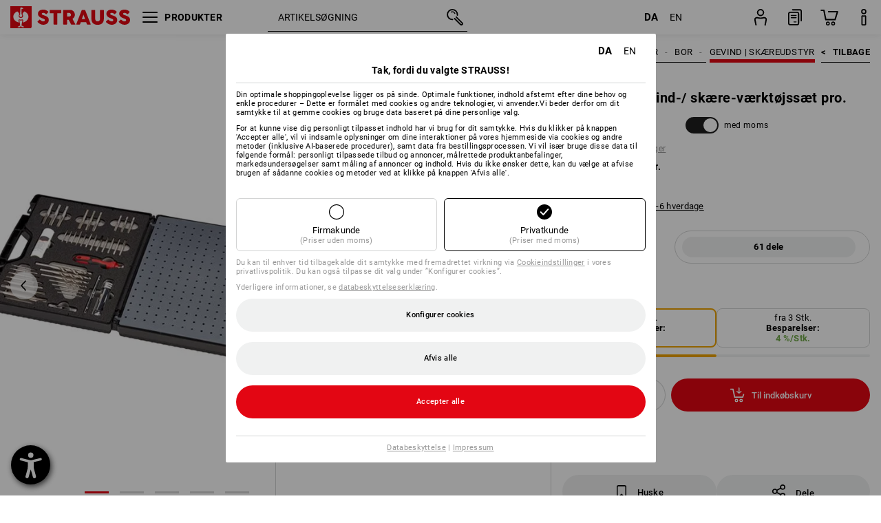

--- FILE ---
content_type: text/html; charset=utf-8
request_url: https://www.strauss.com/dk/da/gevind-skaereudstyr/e-s-metal-gevind-skaere-vaerktojssaet-pro-7143350-5509748-0.html
body_size: 81001
content:




<!DOCTYPE html>



<html lang="da" class="desktop lang-da EnableABTests ProductComparisonFlyout ShowAlternativeArticles EnableNewBasketPage PostalCodeUpdatedOnCitySelection RedesignProductDetailsPage RedesignOrderModal EnableLogoCreator ab-webshop current-pricemode-gross" data-page-view-log-data-id="499caef5-810a-4eb0-b2e3-e9a75b6451d0">

    <head>
        
        <!-- Time: 1/28/2026 10:59:12 AM / CorrelationId: 499caef5-810a-4eb0-b2e3-e9a75b6451d0 -->
<meta charset="utf-8">
        <meta id="viewport" name="viewport" content="width=1000">
<meta name="SKYPE_TOOLBAR" content="SKYPE_TOOLBAR_PARSER_COMPATIBLE">
<meta name="format-detection" content="telephone=no">
<meta name="hidden-query-params" content="size,category">
    <meta name="current-pricemode" content="Gross">
    <meta name="video-tracking-ajax-target" content="https://www.strauss.com/dk/da/ajax/update/Action/Video">
    <meta name="pagetype" content="Detail">
<link rel="preconnect" href="https://cdn.strauss.com">
<link rel="shortcut icon" href="https://cdn.strauss.com/dk/bundles/metainfoservice/1.32.0/assets/favicons/ES/favicon.ico" />
<link rel="apple-touch-icon" sizes="57x57" href="https://cdn.strauss.com/dk/bundles/metainfoservice/1.32.0/assets/favicons/ES/apple-touch-icon-57x57.png" />
<link rel="apple-touch-icon" sizes="60x60" href="https://cdn.strauss.com/dk/bundles/metainfoservice/1.32.0/assets/favicons/ES/apple-touch-icon-60x60.png" />
<link rel="apple-touch-icon" sizes="72x72" href="https://cdn.strauss.com/dk/bundles/metainfoservice/1.32.0/assets/favicons/ES/apple-touch-icon-72x72.png" />
<link rel="apple-touch-icon" sizes="76x76" href="https://cdn.strauss.com/dk/bundles/metainfoservice/1.32.0/assets/favicons/ES/apple-touch-icon-76x76.png" />
<link rel="apple-touch-icon" sizes="114x114" href="https://cdn.strauss.com/dk/bundles/metainfoservice/1.32.0/assets/favicons/ES/apple-touch-icon-114x114.png" />
<link rel="apple-touch-icon" sizes="120x120" href="https://cdn.strauss.com/dk/bundles/metainfoservice/1.32.0/assets/favicons/ES/apple-touch-icon-120x120.png" />
<link rel="apple-touch-icon" sizes="144x144" href="https://cdn.strauss.com/dk/bundles/metainfoservice/1.32.0/assets/favicons/ES/apple-touch-icon-144x144.png" />
<link rel="apple-touch-icon" sizes="152x152" href="https://cdn.strauss.com/dk/bundles/metainfoservice/1.32.0/assets/favicons/ES/apple-touch-icon-152x152.png" />
<link rel="apple-touch-icon" sizes="180x180" href="https://cdn.strauss.com/dk/bundles/metainfoservice/1.32.0/assets/favicons/ES/apple-touch-icon-180x180.png" />
<link rel="icon" type="image/png" sizes="16x16" href="https://cdn.strauss.com/dk/bundles/metainfoservice/1.32.0/assets/favicons/ES/favicon-16x16.png" />
<link rel="icon" type="image/png" sizes="32x32" href="https://cdn.strauss.com/dk/bundles/metainfoservice/1.32.0/assets/favicons/ES/favicon-32x32.png" />
<link rel="icon" type="image/png" sizes="96x96" href="https://cdn.strauss.com/dk/bundles/metainfoservice/1.32.0/assets/favicons/ES/favicon-96x96.png" />
<link rel="icon" type="image/png" sizes="160x160" href="https://cdn.strauss.com/dk/bundles/metainfoservice/1.32.0/assets/favicons/ES/favicon-160x160.png" />
<link rel="icon" type="image/png" sizes="192x192" href="https://cdn.strauss.com/dk/bundles/metainfoservice/1.32.0/assets/favicons/ES/favicon-192x192.png" />
<link rel="icon" type="image/png" sizes="196x196" href="https://cdn.strauss.com/dk/bundles/metainfoservice/1.32.0/assets/favicons/ES/favicon-196x196.png" />
<link rel="icon" href="https://cdn.strauss.com/dk/bundles/metainfoservice/1.32.0/assets/favicons/ES/favicon.ico" />
<meta name="msapplication-TileColor" content="#e30613" />
<meta name="msapplication-TileImage" content="https://cdn.strauss.com/dk/bundles/metainfoservice/1.32.0/assets/favicons/ES/mstile-144x144.png" />
<meta name="msapplication-config" content="https://cdn.strauss.com/dk/bundles/metainfoservice/1.32.0/assets/favicons/ES/browserconfig.xml" />
<meta name="application-name" content="Strauss" />
<meta name="apple-mobile-web-app-title" content="Strauss" />



<style type="text/css">


    html.desktop > body,
    html.handheld > body > .handheld-background.background-image,
    html > body.popup-window {
        background-color: #ffffff !important;
    }

    html > body.parallax,
    html.handheld > body {
        background-color: #ffffff !important;
    }

</style>
<!--__BASETAG__-->
<meta name="description"  content="
    Bor ✚ køb på regning ✚ høj kvalitet ✚ stort udvalg ✚ hurtig levering » Køb nu hos Strauss"  />
<link rel="alternate" hreflang="de-at" href="https://www.strauss.com/at/de/gewindezeug-schneidzeug/e-s-metall-gewinde-schneid-werkzeug-satz-prof-7143350-5509748-0.html"/>
<link rel="alternate" hreflang="de-be" href="https://www.strauss.com/be/de/gewindezeug-schneidzeug/e-s-metall-gewinde-schneid-werkzeug-satz-prof-7143350-5509748-0.html"/>
<link rel="alternate" hreflang="fr-be" href="https://www.strauss.com/be/fr/outils-filetes-outils-de-coupe/e-s-jeu-d-outils-de-taraudage-pour-le-metal-prof-7143350-5509748-0.html"/>
<link rel="alternate" hreflang="nl-be" href="https://www.strauss.com/be/nl/tap-snijgereedschap/e-s-metaal-schroefdraad-snij-gereedschapsset-prof-7143350-5509748-0.html"/>
<link rel="alternate" hreflang="de-ch" href="https://www.strauss.com/ch/de/gewindezeug-schneidzeug/e-s-metall-gewinde-schneid-werkzeug-satz-prof-7143350-5509748-0.html"/>
<link rel="alternate" hreflang="fr-ch" href="https://www.strauss.com/ch/fr/outils-filetes-outils-de-coupe/e-s-jeu-d-outils-de-taraudage-pour-le-metal-prof-7143350-5509748-0.html"/>
<link rel="alternate" hreflang="cs-cz" href="https://www.strauss.com/cz/cs/pripravek-na-zavity-rezaci-pripravek/e-s-sada-naradi-k-rezani-zavitu-do-kovu-prof-7143350-5509748-0.html"/>
<link rel="alternate" hreflang="de-de" href="https://www.strauss.com/de/de/gewindezeug-schneidzeug/e-s-metall-gewinde-schneid-werkzeug-satz-prof-7143350-5509748-0.html"/>
<link rel="alternate" hreflang="en-de" href="https://www.strauss.com/de/en/threaded-items-cutting-items/e-s-metal-thread-cutting-cutting-tool-set-prof-7143350-5509748-0.html"/>
<link rel="alternate" hreflang="fr-de" href="https://www.strauss.com/de/fr/outils-filetes-outils-de-coupe/e-s-jeu-d-outils-de-taraudage-pour-le-metal-prof-7143350-5509748-0.html"/>
<link rel="alternate" hreflang="da-dk" href="https://www.strauss.com/dk/da/gevind-skaereudstyr/e-s-metal-gevind-skaere-vaerktojssaet-pro-7143350-5509748-0.html"/>
<link rel="alternate" hreflang="en-dk" href="https://www.strauss.com/dk/en/threaded-items-cutting-items/e-s-metal-thread-cutting-cutting-tool-set-prof-7143350-5509748-0.html"/>
<link rel="alternate" hreflang="x-default" href="https://www.strauss.com/global/en"/>
<link rel="alternate" hreflang="en" href="https://www.strauss.com/global/en"/>
<link rel="alternate" hreflang="fr" href="https://www.strauss.com/global/fr"/>
<link rel="alternate" hreflang="nl-nl" href="https://www.strauss.com/nl/nl/tap-snijgereedschap/e-s-metaal-schroefdraad-snij-gereedschapsset-prof-7143350-5509748-0.html"/>
<link rel="alternate" hreflang="en-se" href="https://www.strauss.com/se/en/threaded-items-cutting-items/e-s-metal-thread-cutting-cutting-tool-set-prof-7143350-5509748-0.html"/>
<link rel="alternate" hreflang="sv-se" href="https://www.strauss.com/se/sv/gaengverktyg-skaerverktyg/e-s-verktygssats-metallgaengskaerning-prof-7143350-5509748-0.html"/>
<link rel="alternate" hreflang="en-gb" href="https://www.strauss.com/uk/en/threaded-items-cutting-items/e-s-metal-thread-cutting-cutting-tool-set-prof-7143350-5509748-0.html"/>


    <meta name="bandwidth-detection-active" content="false" class="bandwidth-detection"/>
    <meta name="bandwidth-detection-test-data-url" content="https://cdn.strauss.com/dk/Static/GetBandwidthTestData.aspx" class="bandwidth-detection"/>
    <meta name="logging-target" content="https://www.strauss.com/dk/da/ajax/Action/VisitDetails" class="bandwidth-detection"/>    
<link rel="canonical" href="https://www.strauss.com/dk/da/gevind-skaereudstyr/e-s-metal-gevind-skaere-vaerktojssaet-pro-7143350-5509748-0.html"/>
<meta  content="https://www.strauss.com/dk/da/gevind-skaereudstyr/e-s-metal-gevind-skaere-vaerktojssaet-pro-7143350-5509748-0.html" itemprop="isSimilarTo" />
<meta name="action-control-ajax-target" content="https://www.strauss.com/dk/da/ajax/update/Action/Index" /><script id="translated-page-urls" type="text/json">
    {"translations":[{"code":"da","obfuscation":"l10n","url":"obs-link-v1:aHR0cHM6Ly93d3cuc3RyYXVzcy5jb20vZGsvZGEvZ2V2aW5kLXNrYWVyZXVkc3R5ci9lLXMtbWV0YWwtZ2V2aW5kLXNrYWVyZS12YWVya3RvanNzYWV0LXByby03MTQzMzUwLTU1MDk3NDgtMC5odG1s"},{"code":"en","obfuscation":"l10n","url":"obs-link-v1:aHR0cHM6Ly93d3cuc3RyYXVzcy5jb20vZGsvZW4vdGhyZWFkZWQtaXRlbXMtY3V0dGluZy1pdGVtcy9lLXMtbWV0YWwtdGhyZWFkLWN1dHRpbmctY3V0dGluZy10b29sLXNldC1wcm9mLTcxNDMzNTAtNTUwOTc0OC0wLmh0bWw="}]}
</script>


        
        
<link href="https://cdn.strauss.com/dk/cassette.axd/stylesheet/b91a214bb8a41f29fda36e74b527b3ff7a88fce5/bootstrap" type="text/css" rel="stylesheet"/>
<link href="https://cdn.strauss.com/dk/cassette.axd/stylesheet/329303a0dc5e072f8e7e47ac033882b080301026/styles" type="text/css" rel="stylesheet"/>
<link href="https://cdn.strauss.com/dk/cassette.axd/stylesheet/6697907d15f23ff0b7e6542fbe8172274be80af2/cssShopThemeFiles" type="text/css" rel="stylesheet"/>




<script type="text/javascript" src="https://cdn.strauss.com/dk/bundles/applicationShell/1.37.1/shell.js"></script>
    <script>shell.tabNav.enable();</script>
<script type="text/javascript" src="https://cdn.strauss.com/dk/bundles/localization/8.68.1/assets/localization.js"></script>





                
                

        



<script id="sniff" type="application/json">
    {"name":"unknown","version":0,"osVersion":0,"isDesktop":true}
</script>





    
    <link rel="preload" href="https://cdn.strauss.com/dk/bundles/metainfoservice/1.32.0/assets/roboto-regular.woff2" as="font" type="font/woff2" crossorigin />
    <link rel="preload" href="https://cdn.strauss.com/dk/bundles/metainfoservice/1.32.0/assets/roboto-medium.woff2" as="font" type="font/woff2" crossorigin />
    <link rel="preload" href="https://cdn.strauss.com/dk/bundles/metainfoservice/1.32.0/assets/roboto-bold.woff2" as="font" type="font/woff2" crossorigin />
    <link rel="preload" href="https://cdn.strauss.com/dk/bundles/metainfoservice/1.32.0/assets/augusta-regular.woff2" as="font" type="font/woff2" crossorigin />
    <link rel="stylesheet" href="https://cdn.strauss.com/dk/bundles/metainfoservice/1.32.0/assets/augusta.css" />
    <link rel="stylesheet" href="https://cdn.strauss.com/dk/bundles/metainfoservice/1.32.0/assets/augustacondensed.css" />
    <link rel="stylesheet" href="https://cdn.strauss.com/dk/bundles/metainfoservice/1.32.0/assets/roboto.css" />

    <script id="mkt-lf-client-urls" type="text/json">{"countryCodeEndpoint":"/dk/da/api/country-code","translationNotFoundEndpoint":"L2RrL2RhL2FwaS9sYW5ndWFnZXN3aXRjaGVyL2xvZy90cmFuc2xhdGVkdXJsbm90Zm91bmQ=","defaultLanguageEndpoint":"L2RrL2RhL2FwaS9sYW5ndWFnZXN3aXRjaGVyL2xvZy9kZWZhdWx0bGFuZ3VhZ2VyZWRpcmVjdA==","missingLanguageEndpoint":"L2RrL2RhL2FwaS9sYW5ndWFnZXN3aXRjaGVyL2xvZy9sYW5ndWFnZW5vdHNldA==","cultureChangedEndpoint":"L2RrL2RhL2FwaS9sYW5ndWFnZXN3aXRjaGVyL0N1bHR1cmUvQ2hhbmdlZD9tbFN0YXRlPQ=="}</script>
    <script id="mkt-available-languages" type="text/json">{"languages":[{"culture":"da","name":"DANSK"},{"culture":"en","name":"ENGLISH"}],"autoTranslate":false,"autoTransLanguages":[]}</script>
    <script id="country-languages" type="text/json">null</script>
    <script src="https://cdn.strauss.com/dk/bundles/languagefragments/1.71.0/ClientSideRedirect.js" id="client-side-redirect" data-default-language-prefix="da" data-dlr-active="true" data-mandator-prefix="DK"></script>
    <script src="https://cdn.strauss.com/dk/bundles/languagefragments/1.71.0/LanguageResolver.js"></script>

                    <link rel=" stylesheet" href="https://cdn.strauss.com/dk/bundles/geoipmodalservice/1.18.0/assets/main.css" />
                
            <script src="https://cdn.strauss.com/dk/bundles/manualproductcomparison/1.108.0/js/PriceModeAppShellIntegrationGross.js" defer></script>
    
    <script type="text/javascript">
        var eyeAble_pluginConfig = {"azureDemoMode":false,"blacklistContrast":"#headr-ic-logo-es_red_horizontal,.fas_slides,.debuginfo,.pdp-icon_play_pause_3d","blacklistFontsize":".animationcontent,.fas_t_details,.h1-tag ,.mkt-text-products ,.pdp-basket_counter_input","blacklistFontsizeMobile":".swiper-wrapper","customBackgroundColor":"#000000","customFunctionPosition":{"Bluefilter":"Main","ColorCorrection":"Main","Darkmode":"Main","HideImages":"Main","LargeCursor":"More","StopAnimation":"More","TabNavi":"More"},"customText":{"tipMainTxt":" "},"disableZoom":true,"externalLogoUrl":"https://cdn.strauss.com/dk/eyeable/assets/Icon_barrierefreiheit_v1.svg","fontsizeThreshold":4,"forceWhiteBackground":".mkt-menu-icon > div,.mkt-icon-YouTube","iconSize":57,"license":{"*.strauss.com":"4070675172cfa99depqtofdk;",".*.strauss.com":"ceaee3892a93d214epqtofdk7","strauss.com":"3bd3d973e76b944aepqtofdk="},"mainIconAlt":2,"maxMagnification":4,"maxMobileMagnification":3,"mobileBottomPosition":"16px","mobileIconSize":50,"mobileRightPosition":"16px","mobileSidePosition":"left","newColor":{"--toolbar-z-index":1050},"precisePosition":true,"rightPosition":"16px","sidePosition":"left","topPosition":"calc(100% - 73px)"};
    </script>

    <script type="text/javascript">
        eyeAble_pluginConfig["pluginPath"] = "https://cdn.strauss.com/dk/bundles/eyeableassets/0.12.0/assets";

        const userAgent = navigator.userAgent.toLowerCase();
        if (userAgent.includes("kiowarekioskdevice1080p") || userAgent.includes("signageplayer") || userAgent.includes("multiplayer")) {
            window.localStorage.setItem("eyeAbleHideIcon", true);
        }
    </script>

    <script async src="https://cdn.strauss.com/dk/bundles/eyeableassets/0.12.0/assets/init.js"></script>
    <script async src="https://cdn.strauss.com/dk/bundles/eyeableassets/0.12.0/assets/public/js/eyeAble.js"></script>

    <script type="text/javascript">window.dataLayer = window.dataLayer || [];</script>

    <link rel="stylesheet" href="https://cdn.strauss.com/dk/bundles/headr2/3.35.0/app.css" />
    <link rel="stylesheet" href="https://cdn.strauss.com/dk/bundles/headr2/3.35.0/styles.css" />

    <link rel="stylesheet" href="https://cdn.strauss.com/dk/bundles/megamenu/3.32.0/app.css" />
    <link rel="stylesheet" href="https://cdn.strauss.com/dk/bundles/megamenu/3.32.0/styles.css" />

    <link rel="stylesheet" href="https://cdn.strauss.com/dk/bundles/languagefragments/1.71.0/LanguageSwitcher.css" />

    <link rel="stylesheet" href="https://cdn.strauss.com/dk/bundles/shopSearchWeb/1.58.1/components.css" type="text/css" media="all" />
<script src="https://cdn.strauss.com/dk/bundles/shopSearchWeb/1.58.1/script/closest-polyfill.js"></script>


    



    <link rel="stylesheet" type="text/css" href="https://cdn.strauss.com/dk/bundles/account-menu/1.55.0/account_menu_bundle.css" />

    
  <link rel="stylesheet" href="https://cdn.strauss.com/dk/bundles/basketFlyout/1.55.0/icon/icon-styles.css" />


    
  <link rel="stylesheet" href="https://cdn.strauss.com/dk/bundles/basketFlyout/1.55.0/flyout/app.css" />


        <link rel="stylesheet" href="https://cdn.strauss.com/dk/bundles/manualproductcomparison/1.108.0/styles/pcf_bundle_content.css" />
    
    
    <link rel="stylesheet" href="https://cdn.strauss.com/dk/bundles/quickorder/1.4.3/assets/quickordericon/icon-styles.css" />


    



    <link rel="stylesheet" href="https://cdn.strauss.com/dk/bundles/Showcase/1.50.0/threeSixtyView.css" type="text/css" media="all" />

    <link rel="stylesheet" href="https://cdn.strauss.com/dk/bundles/ordermodal/1.57.0/ordermodal.css" type="text/css" media="all" />

    
    <link rel="stylesheet" href="https://cdn.strauss.com/dk/bundles/ShippingText/1.18.0/assets/app.css" />


    <link rel="stylesheet" href="https://cdn.strauss.com/dk/bundles/basketmodal/1.65.0/basketmodal.css" type="text/css" media="all" />

    <link rel="stylesheet" href="https://cdn.strauss.com/dk/bundles/bookmark/1.48.0/prepareBookmarkInAjaxModals.css" />
    <link rel="stylesheet" href="https://cdn.strauss.com/dk/bundles/bookmark/1.48.0/client_side_add_btn.css" />

    <title>e.s. metal-gevind-/ sk&#xE6;re-v&#xE6;rkt&#xF8;jss&#xE6;t pro.  | Strauss</title>
    <link rel="stylesheet" href="https://cdn.strauss.com/dk/bundles/productDetailsPage/1.81.1/components.css" />
        <link rel="preconnect" href="https://cdn.strauss.com/dk/assets/pdp/"></link>
        <link rel="preload" href="https://cdn.strauss.com/dk/assets/pdp/images/Two_MainImage_Desktop/product/11.Release.7143350/e_s_metal-gevind-_sk_re-v_rkt_jss_t_pro_-137483-1-638258717825103939.png" imagesrcset="https://cdn.strauss.com/dk/assets/pdp/images/MainImage_Mobile/product/11.Release.7143350/e_s_metal-gevind-_sk_re-v_rkt_jss_t_pro_-137483-1-638258717825103939.png 768w,https://cdn.strauss.com/dk/assets/pdp/images/Two_MainImage_Crop_Tablet/product/11.Release.7143350/e_s_metal-gevind-_sk_re-v_rkt_jss_t_pro_-137483-1-638258717825103939.png 1200w,https://cdn.strauss.com/dk/assets/pdp/images/Two_MainImage_Crop_Desktop/product/11.Release.7143350/e_s_metal-gevind-_sk_re-v_rkt_jss_t_pro_-137483-1-638258717825103939.png 1800w" fetchprio="high" as="image"></link>
            <meta content="https://www.strauss.com/dk/da/gevind-skaereudstyr/e-s-metal-gevind-skaere-vaerktojssaet-pro-7143350-5509748-0.html" itemprop="isSimilarTo" />
        <meta name="navkeypath" content="Werkzeuge/Werkzeugzubehoer/Bohrer/Gewindezeug_Schneidzeug">
        <meta name="category" content="Gewindezeug_Schneidzeug">

    <link rel="stylesheet" href="https://cdn.strauss.com/dk/bundles/layoutedcontentgrid/1.31.1/main.css" />

        
<link rel="stylesheet" href="https://cdn.strauss.com/dk/bundles/breadcrumb/1.70.1/components.css" type="text/css" media="all" />

    
        


    
    <link rel="stylesheet" href="https://cdn.strauss.com/dk/bundles/bookmark/1.48.0/components.css" />

    
<link rel="stylesheet" href="https://cdn.strauss.com/dk/bundles/alternativeArticles/2.25.0/Styles/styles.css" type="text/css" media="all" />


    <link rel="stylesheet" href="https://cdn.strauss.com/dk/bundles/mixandmatch/1.42.0/styles/GridBundle.css" type="text/css" media="all" />

    

    
    <link rel="stylesheet" href="https://cdn.strauss.com/dk/bundles/Showcase/1.50.0/productFeatureAnimation.css" type="text/css" media="all" />

    <link rel="stylesheet" href="https://cdn.strauss.com/dk/bundles/footr/1.30.0/app.css" />

    <link rel="stylesheet" type="text/css" href="https://cdn.strauss.com/dk/bundles/newsletter-promotion/1.57.0/app.css" />

    
    


    
    


    <script type="application/json" id="mkt-cct-cookie-version">
    {
          "cookieVersion": 2
    }
    </script>
    <script src="https://cdn.strauss.com/dk/bundles/cookiebar/1.70.0/consenttypesresolver.js"></script>

        <link rel="stylesheet" href="https://cdn.strauss.com/dk/bundles/cookiebar/1.70.0/styles.css" />
    </head>
    <body data-cap="IsHandheld=false,IsLowendDevice=false" data-navigation-context="Gewindezeug_Schneidzeug" class="responsive initheader use-responsive-helper">
        








    <script type="text/javascript">
       (function(window, document, dataLayerName, id) {
           window[dataLayerName]=window[dataLayerName]||[],window[dataLayerName].push({start:(new Date).getTime(),event:"stg.start"});var scripts=document.getElementsByTagName('script')[0],tags=document.createElement('script');
           function stgCreateCookie(a,b,c){var d="";if(c){var e=new Date;e.setTime(e.getTime()+24*c*60*60*1e3),d="; expires="+e.toUTCString()}document.cookie=a+"="+b+d+"; path=/"}
           var isStgDebug=(window.location.href.match("stg_debug")||document.cookie.match("stg_debug"))&&!window.location.href.match("stg_disable_debug");stgCreateCookie("stg_debug",isStgDebug?1:"",isStgDebug?14:-1);
           var qP=[];dataLayerName!=="dataLayer"&&qP.push("data_layer_name="+dataLayerName),isStgDebug&&qP.push("stg_debug");var qPString=qP.length>0?("?"+qP.join("&")):"";
           tags.async=!0,tags.src="https://pt.strauss.com"+"/containers/"+id+".js"+qPString,scripts.parentNode.insertBefore(tags,scripts);
           !function(a,n,i){a[n]=a[n]||{};for(var c=0;c<i.length;c++)!function(i){a[n][i]=a[n][i]||{},a[n][i].api=a[n][i].api||function(){var a=[].slice.call(arguments,0);"string"==typeof a[0]&&window[dataLayerName].push({event:n+"."+i+":"+a[0],parameters:[].slice.call(arguments,1)})}}(i[c])}(window,"ppms",["tm","cm"]);
       })(window, document, 'dataLayer', 'b0e3f0bd-c0c9-4b09-a69d-91a8b211920f');
    </script>

<script type="text/javascript">
    document.addEventListener("DOMContentLoaded", ()=> {
        fetch('/dk/da/api/evaluate/cookie', {
            credentials: 'same-origin',
            method: 'get'
        });
    });
</script>



        




        <div class="container">
            <a id="top"></a>
            


<header id="headr" class="mkt-scope-headr  "><div class="mkt-spacer"></div><svg xmlns="http://www.w3.org/2000/svg" xmlns:xlink="http://www.w3.org/1999/xlink" style="height:0;position:absolute;width:0"><defs><symbol id="headr-ic-orderform" viewBox="0 0 21.9 26"><g id="headr-ic-orderform_orderform"><path d="M14.3 25H3.8c-1.7 0-3-1.3-3-3V7.8c0-1.7 1.3-3 3-3h10.5c1.7 0 3 1.3 3 3V22c0 1.7-1.3 3-3 3zM3.8 6.7c-.6 0-1.1.5-1.1 1.2V22c0 .6.5 1.1 1.1 1.1h10.5c.6 0 1.1-.5 1.1-1.1V7.8c0-.6-.5-1.1-1.1-1.2H3.8z"/><path d="M20.2 19.2c-.5 0-.9-.4-.9-.9V4c0-.6-.5-1.1-1.1-1.1H7.6c-.5 0-1-.4-1-1s.4-1 1-1h10.6c1.7 0 3 1.3 3 3v14.3c-.1.6-.5 1-1 1zM12.8 14.4H5.4c-.4 0-.7-.3-.7-.7 0-.4.3-.7.7-.7h7.4c.4 0 .7.3.7.7 0 .3-.3.6-.7.7z"/><path d="M12.8 11.1H5.4c-.4 0-.7-.3-.7-.7 0-.4.3-.8.7-.8h7.4c.4 0 .7.3.7.7 0 .5-.3.8-.7.8zM12.8 20.6H9.4c-.4 0-.7-.4-.6-.8 0-.3.3-.6.6-.6h3.3c.4 0 .7.4.6.8.1.3-.2.6-.5.6z"/></g></symbol></defs><defs><symbol id="headr-ic-logo-es_black_horizontal" viewBox="0 0 200 36"><path d="M44.882 24.879l2.806-2.67c.422-.422.828-.22 1.25.135 1.2 1.03 3.06 2.535 5.037 2.535 2.214 0 2.704-1.048 2.704-2.264 0-1.352-2.18-2.08-3.346-2.485-5.223-1.792-7.96-4.158-7.96-7.944 0-4.006 3.582-6.676 8.788-6.676 2.924 0 6.152 1.319 7.86 3.16.455.525.472.964-.052 1.488l-2.484 2.653c-.457.456-.913.22-1.37-.185-.557-.525-1.419-1.166-2.366-1.504-1.149-.406-4.124-.474-4.124 1.385 0 1.183 1.403 1.724 3.77 2.484 4.597 1.539 7.757 3.077 7.757 7.59 0 4.748-3.955 7.842-9.262 7.842-3.346 0-6.676-1.876-8.822-4.108-.406-.456-.744-.878-.186-1.436M64.56 6.744c0-.49.237-.727.71-.727h17.612c.472 0 .71.237.71.727v4.107c0 .49-.238.726-.71.726h-5.764v17.831c0 .473-.237.71-.727.71H71.71c-.472 0-.71-.236-.71-.71v-17.83H65.27c-.473 0-.71-.237-.71-.727V6.744zM93.092 11.037v5.881h3.6c1.707 0 2.89-1.453 2.89-2.924 0-1.42-1.2-2.957-2.89-2.957h-3.6zm-6.254-4.293c0-.355.22-.727.694-.727h10.766c4.58 0 7.69 4.023 7.69 8.096 0 2.586-1.606 5.155-3.955 6.641l4.648 8.654c.186.321.05.71-.406.71h-5.848c-.456 0-.608-.152-.879-.675l-3.836-7.335h-2.62v7.3c0 .474-.237.71-.71.71h-4.85c-.457 0-.694-.236-.694-.71V6.744zM117.484 21.01h5.171l-2.62-7.37-2.551 7.37zm-.39-14.266c.186-.49.525-.727.998-.727h3.972c.456 0 .793.237.98.727l8.856 22.664c.186.473.034.71-.456.71h-4.835c-.49 0-.81-.236-.962-.71l-1.133-3.177h-8.856l-1.099 3.177c-.151.473-.49.71-.98.71h-4.834c-.49 0-.642-.236-.456-.71l8.806-22.664zM139.356 20.501c0 3.178 1.893 4.412 3.972 4.412 2.163 0 3.988-1.538 3.988-4.412V6.744c0-.389.287-.727.744-.727h4.732c.524 0 .795.338.795.727v13.673c0 7.554-4.8 10.073-10.26 10.073-5.459 0-10.259-2.62-10.259-10.073V6.744c0-.389.255-.727.642-.727h4.953c.592 0 .693.321.693.727v13.757zM157.222 24.879l2.806-2.67c.422-.422.828-.22 1.251.135 1.2 1.03 3.06 2.535 5.036 2.535 2.214 0 2.705-1.048 2.705-2.264 0-1.352-2.18-2.08-3.347-2.485-5.223-1.792-7.96-4.158-7.96-7.944 0-4.006 3.582-6.676 8.789-6.676 2.924 0 6.152 1.319 7.858 3.16.457.525.474.964-.05 1.488l-2.484 2.653c-.457.456-.913.22-1.37-.185-.558-.525-1.42-1.166-2.366-1.504-1.15-.406-4.124-.474-4.124 1.385 0 1.183 1.403 1.724 3.768 2.484 4.599 1.539 7.76 3.077 7.76 7.59 0 4.748-3.956 7.842-9.263 7.842-3.347 0-6.676-1.876-8.823-4.108-.405-.456-.743-.878-.186-1.436M178.3 24.879l2.805-2.67c.422-.422.828-.22 1.25.135 1.2 1.03 3.06 2.535 5.037 2.535 2.214 0 2.705-1.048 2.705-2.264 0-1.352-2.18-2.08-3.347-2.485-5.223-1.792-7.96-4.158-7.96-7.944 0-4.006 3.582-6.676 8.789-6.676 2.923 0 6.151 1.319 7.858 3.16.457.525.474.964-.051 1.488l-2.484 2.653c-.457.456-.913.22-1.37-.185-.557-.525-1.419-1.166-2.365-1.504-1.15-.406-4.124-.474-4.124 1.385 0 1.183 1.403 1.724 3.768 2.484 4.599 1.539 7.759 3.077 7.759 7.59 0 4.748-3.956 7.842-9.262 7.842-3.347 0-6.676-1.876-8.823-4.108-.406-.456-.744-.878-.186-1.436"/><path shape-rendering="crispedges" d="M.903 36H33.71s.903 0 .903-.859V.86s0-.859-.903-.859H.903S0 0 0 .859V35.14S0 36 .903 36z"/><path d="M21.335 3.928l-2.542.736c-.07.019-.246.054-.335.158-.09.106-.13.243-.152.415-.13.981.01 5.313.199 7.372.003.036.049.785.153 1.02.117.214.252.396.404.585.274.364.468.844.468 1.307 0 1.27-.995 2.268-2.229 2.268a2.229 2.229 0 01-2.23-2.23c0-.502.189-.971.47-1.345.152-.189.287-.371.404-.584.13-.298.141-.707.154-1.021.078-2.005.191-4.518.242-5.858.007-1.106-.153-2.324.028-3.414.117-1.116 1.327-1.755 2.306-1.286.89.346 1.678.898 2.51 1.357l.117.066c.391.233.156.405.075.44l-.042.014zM17.303 32.37s-.945 1.217-1.412 1.83a.145.145 0 01-.11.054h-3.537a.15.15 0 01-.144-.146v-.323c0-.05.031-.103.081-.131l3.702-1.878.053-.03a.474.474 0 00.05-.034c.137-.112.256-.273.256-.459a1.47 1.47 0 00-.022-.172s-1.034-5.556-1.465-7.808c-.03-.171.083-.275.224-.25.504.164 1.485.353 2.329.353.797 0 1.811-.189 2.32-.353.141-.025.253.079.224.25-.431 2.252-1.465 7.808-1.465 7.808a1.493 1.493 0 00-.023.172c0 .187.12.346.258.46.013.01.035.024.049.033l.052.03 3.703 1.878c.05.028.08.08.08.13v.324a.15.15 0 01-.143.146h-3.537a.146.146 0 01-.11-.054c-.468-.613-1.413-1.83-1.413-1.83" fill="#fff"/><path d="M17.302 19.16a3.603 3.603 0 01-3.597-3.6c0-.757.264-1.526.744-2.165l.03-.038c.08-.114.17-.235.218-.298.026-.034.075-.103.075-.103l-.05-.148-.007-.022c-.606-1.744-1.784-3.155-3.237-4.33-3.529 1.56-6.582 4.584-6.582 8.758 0 5.123 4.557 8.556 9.133 9.566-.209-1.108-.412-2.176-.616-3.245l-.006-.032a1.597 1.597 0 01.436-1.397 1.563 1.563 0 011.597-.37c.35.117 1.226.278 1.864.278.641 0 1.517-.161 1.866-.277a1.563 1.563 0 011.597.37c.359.357.522.88.436 1.397l-.006.032a992.418 992.418 0 00-.617 3.245c4.577-1.009 9.137-4.443 9.137-9.567 0-4.174-3.053-7.197-6.581-8.759-1.456 1.177-2.634 2.59-3.24 4.336l-.055.17s.04.065.08.118c.057.077.117.16.206.278l.03.038a3.66 3.66 0 01.744 2.166 3.602 3.602 0 01-3.598 3.598z" fill="#fff"/></symbol><symbol viewBox="0 0 100 104.005" id="headr-ic-logo-es_black_vertical"><path d="M2.608 104.005h94.785s2.607 0 2.607-2.48V2.48A2.47 2.47 0 0097.393 0H2.608S0 0 0 2.48v99.045a2.47 2.47 0 002.608 2.48z"/><path d="M61.638 11.348c-.605.175-7.223 2.093-7.343 2.125a1.943 1.943 0 00-.97.459 2.247 2.247 0 00-.439 1.198c-.373 2.834.027 15.349.575 21.296a14.378 14.378 0 00.442 2.95 11.358 11.358 0 001.166 1.687 6.54 6.54 0 011.353 3.778 6.441 6.441 0 11-12.882.107 6.527 6.527 0 011.358-3.885 11.32 11.32 0 001.166-1.686 8.624 8.624 0 00.446-2.95c.226-5.792.552-13.052.7-16.923.019-3.196-.443-6.713.08-9.863a4.698 4.698 0 016.662-3.715 61.47 61.47 0 017.25 3.92l.34.19c1.13.672.452 1.17.217 1.273zM49.99 93.516s-2.73 3.517-4.08 5.289a.42.42 0 01-.319.157H35.372a.431.431 0 01-.413-.422v-.935a.448.448 0 01.232-.377L45.885 91.8s.097-.05.154-.085a1.364 1.364 0 00.143-.1 1.784 1.784 0 00.743-1.325 4.254 4.254 0 00-.066-.497s-2.986-16.052-4.233-22.557c-.083-.496.24-.795.648-.724a24.877 24.877 0 006.728 1.021 25.65 25.65 0 006.704-1.021c.408-.07.73.228.647.724-1.246 6.505-4.232 22.557-4.232 22.557a4.305 4.305 0 00-.066.497 1.8 1.8 0 00.744 1.326 1.48 1.48 0 00.14.097c.04.025.151.085.151.085l10.698 5.429a.448.448 0 01.233.377v.935a.431.431 0 01-.413.422h-10.22a.421.421 0 01-.318-.157c-1.35-1.772-4.08-5.289-4.08-5.289" fill="#fff"/><path d="M49.987 55.351a10.408 10.408 0 01-10.393-10.395 10.519 10.519 0 012.15-6.258l.084-.109c.236-.33.494-.678.633-.86.074-.098.216-.298.216-.298l-.143-.428-.022-.065a28.188 28.188 0 00-9.352-12.51c-10.195 4.51-19.015 13.246-19.015 25.305 0 14.8 13.167 24.719 26.386 27.635-.603-3.2-1.19-6.286-1.781-9.373l-.016-.093a4.613 4.613 0 011.26-4.036 4.582 4.582 0 014.614-1.068 21.587 21.587 0 005.385.801 21.556 21.556 0 005.39-.8 4.469 4.469 0 01.662-.164 4.515 4.515 0 013.95 1.231 4.616 4.616 0 011.261 4.036l-.017.094c-.592 3.087-1.178 6.173-1.78 9.374 13.222-2.913 26.396-12.834 26.396-27.637 0-12.059-8.821-20.794-19.015-25.306a28.175 28.175 0 00-9.358 12.527l-.162.49s.12.19.232.34c.166.224.34.463.596.805l.086.11a10.574 10.574 0 012.139 5.935c.006.09.012.198.012.322A10.407 10.407 0 0149.99 55.35z" fill="#fff"/></symbol><symbol id="headr-ic-logo-es_couture" viewBox="0 0 100 100"><g id="headr-ic-logo-es_couture_logo-es-es_couture" fill="#000"><path d="M50 0C22.4 0 0 22.4 0 50s22.4 50 50 50 50-22.4 50-50S77.6 0 50 0zm0 95.9C24.7 95.9 4.1 75.3 4.1 50S24.7 4.1 50 4.1 95.9 24.7 95.9 50 75.3 95.9 50 95.9z"/><path d="M63.3 27.8s-14-4.5-25.8 7.2c3.5-6.4 10.6-13.2 24.9-12.3.3 0 .5-.2.5-.5s-.2-.5-.5-.5c-13.8-.9-21.2 5.3-25 11.6 7.1-16.2 21.4-21 21.5-21.1.3-.1.5-.4.4-.8-.1-.3-.4-.5-.8-.4-.2.1-23 7.8-26 36.3C29.7 74.1 42 86 52.8 91.4c.1.1.2.1.3.1.2 0 .4-.1.6-.3.2-.3 0-.7-.3-.8-5.9-2.9-12.4-8-16.3-16.5.4-1.2 3.1-6.9 13.2-14.1l-8.4 4.6s5.9-7.7 9.5-10.3c.2-.1-8.3 3.8-8.3 3.8s8.3-14.8 17.6-17.4c0 0-4.8-2.6-14.3-2.4 0-.2.2-6.4 16.9-10.3z"/></g></symbol><symbol id="headr-ic-logo-es_legacy_black_horizontal" viewBox="0 0 91.5 100"><g id="headr-ic-logo-es_legacy_black_horizontal_logo-es-es_black"><path shape-rendering="crispedges" d="M2.4 0S0 0 0 2.4v95.2s0 2.4 2.4 2.4H89s2.4 0 2.4-2.4V2.4S91.4 0 89 0H2.4z" fill="#1e1e1e"/><path d="M61.2 89.7c0 .4.1.9.4 1.3.3.4.5.7.9.9.4.3.8.4 1.3.4.4 0 .9-.1 1.3-.4.4-.3.7-.5.9-.9.3-.4.4-.8.4-1.3 0-.4-.1-.9-.4-1.3-.3-.4-.5-.7-.9-.9-.4-.3-.8-.4-1.3-.4-.4 0-.9.1-1.3.4-.4.3-.7.5-.9.9-.2.4-.4.8-.4 1.3m.5 0c0-.4.1-.7.3-1.1.2-.4.4-.5.7-.7.4-.2.7-.3 1.1-.3s.7.1 1.1.3.5.4.7.7c.2.4.3.7.3 1.1s-.1.7-.3 1.1c-.2.4-.4.5-.7.7-.4.2-.7.3-1.1.3s-.7-.1-1.1-.3-.5-.5-.7-.8c-.2-.2-.3-.6-.3-1m1.1 1.5h.5V90h.4l.7 1.2h.6l-.8-1.2c.3 0 .4-.1.5-.2.2-.1.2-.4.3-.5 0-.3-.1-.5-.3-.6-.2-.2-.4-.2-.8-.2h-1.1v2.7zm.5-1.7v-.9h.7c.2 0 .3 0 .4.1.1.1.2.2.2.4s-.1.4-.2.4c-.1.1-.3.1-.4.1h-.7v-.1zM54.9 52.3s-1.3 4-6.5 7-10 .6-12.1-1.1c-2.8-2.2-3.1-7-3.1-7s.5 1.2 2.3 3.9c1.6 2.7 4.8 4.4 6.2 4.5 1.1.1 1.9-1.5 3.7-2.7 1.9-1.2 2.9-.4 5.3-1.2 2.2-.9 4.2-3.4 4.2-3.4m-7.4-4.1c-2 1.6-4.1 2-6.5.8-2.4-1.2-3.1-4-2.1-6.1 1-2.1 3-4.5 3.6-6.2 1.3-3.2.8-16.3.8-16.3 0-1.3-.1-5.1-.1-5.1V13c-.1-.5-.4-1-.7-1.5-.3-.5-.5-1-.5-1.9 0-1 1.2-1.7 1.2-1.7s1.2-.7 2.3-.8c.6-.1 1.5.2 2.4 1.1s2.9 2.1 3.7 2.5c.7.4 1.1.5 1.7 1 .2.2.9.5.5.8-.4.4-1.9-.3-3.5-.5-1.5-.2-2.6 0-3.4.6-1.5 1.1-1.9 4.2-1.9 4.8 0 .8-.1 2-.1 3v5.2c0 2.8.2 5.6.3 7.5.2 2-.2 4.5-.6 5.8-.4 1.2-.6 1.8-1.7 3.3-.5.7-1.3 1.6-1.2 3 .1 1.8 1.4 2.8 3.2 2.8.5 0 1.3-.2 1.9-.6 2.4-1.6 2.6-4.6 2.7-4.5.1.5-.3 3.6-2 5.3M42.1 71c-.1-1.6 0-2.6-.1-3.8 0-.5-.1-1.9-.2-2.1 0-.4-.2-.8.4-.8.6 0 1 .1 1.6.1.6 0 1.2-.3 1.6-.3.4 0 .4 0 .4 1.1.1 2.1.4 4.6.4 5.5.2 1.6.2 5.3.2 7.8 0 .5-.1 3.1-.2 4.5-.4 2.6-.7 3.1-1 3.7-.2.5-.2.7-.2.7s-1.2-1.6-1.4-2.3c-.4-1.2-.9-2.9-.9-4.8-.1-.2-.5-7.7-.6-9.3zm-.8 16.2c.1-1.7.4-2.8.8-1.6.4 1.2.7 1.2 1 1.8.4.5-.5 1-1 1.4-.4.4-1.3 1.5-2 2.1-1 .7-1.5.8-2 .5-.2-.1-.4-.8-1-.5-.5.2-1 .4-1.2.4-.3-.2.9-.6 1.5-.9.6-.4.9-.5 1.1-.4.2.1 0 1.2 1 .5.8-.6 1.7-1.6 1.8-3.3m5.1-.2c.2-.3.4-1.1.6-1.6.1-.6.9-1.1.8-.5-.1.4-.1.5-.3 1.1-.2.6-.1 1.1.1 1.6.3 1.1 2.1 2.4.2 1.7-.9-.4-1.3-.8-1.7-1.2-.2-.3 0-.8.3-1.1m25.3-53.6c-3.7-.6-8.1 1.5-8.4 1.2-.1-.2 1.5-1.6 3.4-2.1 2-.5 5.1-.6 5.6-.5.4-.1 2.2.3 1.9-.5-.4-.9-3.3-2.9-6.7-3.3-4.1-.5-8.2 2.6-8.4 2.8-1.1.8-1.2.5-1.2.3-.2-.9 1.3-2.4 2.9-3.5 1.5-1.2 2.6-1.4 2.9-1.9.3-.4-.5-.8-1.9-.7-4.5.3-9.7 2.1-11.5 7-.6 1.8-.4 3.8 0 5.1-.8-1.2-1.8-3.4-2.1-4.9-.5-1.9-1.4-8.9-1.5-11.2 0-2.3.1-6.3 1.4-7.4.4-.4 1.2-1 2.9-.6 1.6.4 2.7.9 3.3.5.5-.3 1-.9.4-1.7-.5-.7-1.8-1.2-2.2-1.3s-1.4-.7-1.5-1c-.1-.3-.1-1-.2-1.3-.1-.4-.2-.8-1-.9-.8-.1-1.1-.4-1.4-.4-.4-.2-.9-.6-1.6-.7-.7-.1-2.1 0-2.9.4S41 8.3 40.4 8.9c-.3.2-.4.4-.4.4s.7.5.9 1.1c0 .5-.1.9-.1 1.5.3 1.4 1.1 1.9 1.2 3.7.1 1.9.4 11.4 0 15.2-.3 2.8-1 4.7-1.3 5.5 0 0 .2-3.7-.7-5.6-1.2-2.8-3.7-4.7-6.8-5.4-5.2-1.2-6.3-.4-6.7-.1-.4.4-.5.8.4 1.2s4 1.8 5.3 2.5c1.5.9 2.3 1.7 2.3 2.1 0 .4-.6.3-1.4-.1-.3-.1-5.2-2.9-8.7-2.5-3.5.4-6.2 2.2-6.6 3.1-.4.9 1.3.5 1.9.5 1.2-.2 3.7 0 5.6.5s3.6 1.4 3.2 1.9c-.3.6-4.5-1.1-9.1-.4-2.8.4-5.2 3-5.6 4.5-1 3.2.4 7.8 1.4 8.9.2.2.4.2.6.1.7-.4 2.5-1.9 4.3-3.1 1.4-1 2.7-1.6 3.7-2.1 3.8-1.8 3.6-.5 3.4-.3-.4.4-10.7 6.5-10.3 10.3.4 2.9 2.1 5.8 3.9 7.6 1 1 2.3 2.1 2.9 1.7.4-.4.3-.6.4-1.9.3-1.9.8-3.7 1.3-4.7s.8-.9.9-.6c.1.3-.2 1.4-.1 3 0 1.7.1 4.7.4 6.5.3 1.7.5 2.7.9 3.2.1.2.5.4.9.1.4-.4 1.8-1.8 2.8-3.7 1.1-2 2.2-4.6 2.2-4.6s.2-.2.4.2c.1.3.7 3-.2 6-.9 2.9-2 4.8-2.1 5.3-.1.3-.2.9.4.8.8-.2 4.9-2.8 5.1-3 .3 1.1 1.4 3 2 4.5.4 1.3 1.1 4.6 1.3 7.6.4 4.6 0 6.9-.6 7.6-.6.6-2.2 1.2-2.9 1.5-.8.3-1.5.4-2.4 1-.9.5-1.5 1.2-1.8 1.9-.4.7-.5.7-.3.7s.7-.4 1.6-.4c.9-.1 1.2-.1 1.2-.1l-.8.8c-.3.3-.5.4-.4.6.2.2.8 0 1.1.1.4.1 1.9.4 3.4.1 1.5-.3 2.1-.4 2.7-1.2.5-.9 1.2-2.1 2.1-2.9.9-.8 1.7-1.2 1.7-1.2s.7.7 1.3 1.1c.7.4 2 1 2.6 1.6.6.6 1.3 1.8 1.6 2.1.4.4.7.5 1.6.5.9.1 1.8.2 2.4.4.4.1.5.3.7.3.2.1.3 0 .3-.1.1-.3.2-.7 0-1.1-.3-.5-.7-1-1.1-1.2s-.8-.4-.9-.7c-.3-.2-.5-.9-.5-.9s1.2.6 1.7.9c.3.2.5.4.7.5.1.1.2.1.3 0 .2-.3.5-1 .3-1.5-.4-.8-1.7-1.6-2.7-1.9-.8-.2-1.8-.5-2.3-.9-.5-.4-1.5-1.5-1.8-3.8-.3-1.8-.2-2.5-.2-3.9.1-3 .4-6.6.6-8.3.3-2.4 1.1-4 1-5.8 1.3 2.3 3.1 3.7 4.2 4.3 1.5.8 4.1.9 4.7.3.4-.4-1.7-1.6-1.8-5-.1-3.5.8-7.3 1-7.7.1-.4.4-.3.4-.1.1.9.6 5.5 1.2 7.8.3 1.1.5 2.6 1.2 2.5 1.8-.1 5-3.7 4.9-5.4-.1-1.9-1.5-6.6-2.7-8.6-.6-1.1-2.9-3.9-3-4.4.7-.6 3.9 2 5.4 4.5 1.1 1.9 1.7 3.7 1.9 4.7.4 1.9.2 2.5.4 2.8.3.2.5.4 2.2-1.5 1.7-1.9 3.5-4.6 4.2-8.6.7-3.8-7.8-9.1-8.2-9.5-.2-.2-1-.7-.8-.8.2-.1.6-.7 4.5 1.5 1.4.8 4.9 3.5 5.4 3.7.3.2.4 0 .5-.1 1.1-1.1 2.2-5.7 1.2-8.7-.7-1.9-3.3-4.2-5.6-4.4zM44.6 9.6c-.4-.4-.9-.8-.9-.8s.9-.8 2-.3c.7.4 1.2 1 1.2 1s-.4.2-.9.3c-.5.1-1 .1-1.4-.2m.8 2.3c.3-.4.6-.7.8-.8.2-.1 1.4-.4 1.8-.6.4-.3.1-.7-.1-1-.4-.6-1.5-1.2-2.2-1.5-.7-.4-1.7 0-2.2.3-.5.3-.4.8-.1 1.2.2.4-.7.1-.7.1s-.1 0-.1.1c0 .4.4 1.1.8 1.6.6.7.4 3.2.7 3.5.1.1.3 0 .4-.3 0-.4.5-2.1.9-2.6" fill="#fff"/></g></symbol><symbol id="headr-ic-logo-es_legacy_black_vertical" viewBox="0 0 91.5 100"><g id="headr-ic-logo-es_legacy_black_vertical_logo-es-es_black"><path shape-rendering="crispedges" d="M2.4 0S0 0 0 2.4v95.2s0 2.4 2.4 2.4H89s2.4 0 2.4-2.4V2.4S91.4 0 89 0H2.4z" fill="#1e1e1e"/><path d="M61.2 89.7c0 .4.1.9.4 1.3.3.4.5.7.9.9.4.3.8.4 1.3.4.4 0 .9-.1 1.3-.4.4-.3.7-.5.9-.9.3-.4.4-.8.4-1.3 0-.4-.1-.9-.4-1.3-.3-.4-.5-.7-.9-.9-.4-.3-.8-.4-1.3-.4-.4 0-.9.1-1.3.4-.4.3-.7.5-.9.9-.2.4-.4.8-.4 1.3m.5 0c0-.4.1-.7.3-1.1.2-.4.4-.5.7-.7.4-.2.7-.3 1.1-.3s.7.1 1.1.3.5.4.7.7c.2.4.3.7.3 1.1s-.1.7-.3 1.1c-.2.4-.4.5-.7.7-.4.2-.7.3-1.1.3s-.7-.1-1.1-.3-.5-.5-.7-.8c-.2-.2-.3-.6-.3-1m1.1 1.5h.5V90h.4l.7 1.2h.6l-.8-1.2c.3 0 .4-.1.5-.2.2-.1.2-.4.3-.5 0-.3-.1-.5-.3-.6-.2-.2-.4-.2-.8-.2h-1.1v2.7zm.5-1.7v-.9h.7c.2 0 .3 0 .4.1.1.1.2.2.2.4s-.1.4-.2.4c-.1.1-.3.1-.4.1h-.7v-.1zM54.9 52.3s-1.3 4-6.5 7-10 .6-12.1-1.1c-2.8-2.2-3.1-7-3.1-7s.5 1.2 2.3 3.9c1.6 2.7 4.8 4.4 6.2 4.5 1.1.1 1.9-1.5 3.7-2.7 1.9-1.2 2.9-.4 5.3-1.2 2.2-.9 4.2-3.4 4.2-3.4m-7.4-4.1c-2 1.6-4.1 2-6.5.8-2.4-1.2-3.1-4-2.1-6.1 1-2.1 3-4.5 3.6-6.2 1.3-3.2.8-16.3.8-16.3 0-1.3-.1-5.1-.1-5.1V13c-.1-.5-.4-1-.7-1.5-.3-.5-.5-1-.5-1.9 0-1 1.2-1.7 1.2-1.7s1.2-.7 2.3-.8c.6-.1 1.5.2 2.4 1.1s2.9 2.1 3.7 2.5c.7.4 1.1.5 1.7 1 .2.2.9.5.5.8-.4.4-1.9-.3-3.5-.5-1.5-.2-2.6 0-3.4.6-1.5 1.1-1.9 4.2-1.9 4.8 0 .8-.1 2-.1 3v5.2c0 2.8.2 5.6.3 7.5.2 2-.2 4.5-.6 5.8-.4 1.2-.6 1.8-1.7 3.3-.5.7-1.3 1.6-1.2 3 .1 1.8 1.4 2.8 3.2 2.8.5 0 1.3-.2 1.9-.6 2.4-1.6 2.6-4.6 2.7-4.5.1.5-.3 3.6-2 5.3M42.1 71c-.1-1.6 0-2.6-.1-3.8 0-.5-.1-1.9-.2-2.1 0-.4-.2-.8.4-.8.6 0 1 .1 1.6.1.6 0 1.2-.3 1.6-.3.4 0 .4 0 .4 1.1.1 2.1.4 4.6.4 5.5.2 1.6.2 5.3.2 7.8 0 .5-.1 3.1-.2 4.5-.4 2.6-.7 3.1-1 3.7-.2.5-.2.7-.2.7s-1.2-1.6-1.4-2.3c-.4-1.2-.9-2.9-.9-4.8-.1-.2-.5-7.7-.6-9.3zm-.8 16.2c.1-1.7.4-2.8.8-1.6.4 1.2.7 1.2 1 1.8.4.5-.5 1-1 1.4-.4.4-1.3 1.5-2 2.1-1 .7-1.5.8-2 .5-.2-.1-.4-.8-1-.5-.5.2-1 .4-1.2.4-.3-.2.9-.6 1.5-.9.6-.4.9-.5 1.1-.4.2.1 0 1.2 1 .5.8-.6 1.7-1.6 1.8-3.3m5.1-.2c.2-.3.4-1.1.6-1.6.1-.6.9-1.1.8-.5-.1.4-.1.5-.3 1.1-.2.6-.1 1.1.1 1.6.3 1.1 2.1 2.4.2 1.7-.9-.4-1.3-.8-1.7-1.2-.2-.3 0-.8.3-1.1m25.3-53.6c-3.7-.6-8.1 1.5-8.4 1.2-.1-.2 1.5-1.6 3.4-2.1 2-.5 5.1-.6 5.6-.5.4-.1 2.2.3 1.9-.5-.4-.9-3.3-2.9-6.7-3.3-4.1-.5-8.2 2.6-8.4 2.8-1.1.8-1.2.5-1.2.3-.2-.9 1.3-2.4 2.9-3.5 1.5-1.2 2.6-1.4 2.9-1.9.3-.4-.5-.8-1.9-.7-4.5.3-9.7 2.1-11.5 7-.6 1.8-.4 3.8 0 5.1-.8-1.2-1.8-3.4-2.1-4.9-.5-1.9-1.4-8.9-1.5-11.2 0-2.3.1-6.3 1.4-7.4.4-.4 1.2-1 2.9-.6 1.6.4 2.7.9 3.3.5.5-.3 1-.9.4-1.7-.5-.7-1.8-1.2-2.2-1.3s-1.4-.7-1.5-1c-.1-.3-.1-1-.2-1.3-.1-.4-.2-.8-1-.9-.8-.1-1.1-.4-1.4-.4-.4-.2-.9-.6-1.6-.7-.7-.1-2.1 0-2.9.4S41 8.3 40.4 8.9c-.3.2-.4.4-.4.4s.7.5.9 1.1c0 .5-.1.9-.1 1.5.3 1.4 1.1 1.9 1.2 3.7.1 1.9.4 11.4 0 15.2-.3 2.8-1 4.7-1.3 5.5 0 0 .2-3.7-.7-5.6-1.2-2.8-3.7-4.7-6.8-5.4-5.2-1.2-6.3-.4-6.7-.1-.4.4-.5.8.4 1.2s4 1.8 5.3 2.5c1.5.9 2.3 1.7 2.3 2.1 0 .4-.6.3-1.4-.1-.3-.1-5.2-2.9-8.7-2.5-3.5.4-6.2 2.2-6.6 3.1-.4.9 1.3.5 1.9.5 1.2-.2 3.7 0 5.6.5s3.6 1.4 3.2 1.9c-.3.6-4.5-1.1-9.1-.4-2.8.4-5.2 3-5.6 4.5-1 3.2.4 7.8 1.4 8.9.2.2.4.2.6.1.7-.4 2.5-1.9 4.3-3.1 1.4-1 2.7-1.6 3.7-2.1 3.8-1.8 3.6-.5 3.4-.3-.4.4-10.7 6.5-10.3 10.3.4 2.9 2.1 5.8 3.9 7.6 1 1 2.3 2.1 2.9 1.7.4-.4.3-.6.4-1.9.3-1.9.8-3.7 1.3-4.7s.8-.9.9-.6c.1.3-.2 1.4-.1 3 0 1.7.1 4.7.4 6.5.3 1.7.5 2.7.9 3.2.1.2.5.4.9.1.4-.4 1.8-1.8 2.8-3.7 1.1-2 2.2-4.6 2.2-4.6s.2-.2.4.2c.1.3.7 3-.2 6-.9 2.9-2 4.8-2.1 5.3-.1.3-.2.9.4.8.8-.2 4.9-2.8 5.1-3 .3 1.1 1.4 3 2 4.5.4 1.3 1.1 4.6 1.3 7.6.4 4.6 0 6.9-.6 7.6-.6.6-2.2 1.2-2.9 1.5-.8.3-1.5.4-2.4 1-.9.5-1.5 1.2-1.8 1.9-.4.7-.5.7-.3.7s.7-.4 1.6-.4c.9-.1 1.2-.1 1.2-.1l-.8.8c-.3.3-.5.4-.4.6.2.2.8 0 1.1.1.4.1 1.9.4 3.4.1 1.5-.3 2.1-.4 2.7-1.2.5-.9 1.2-2.1 2.1-2.9.9-.8 1.7-1.2 1.7-1.2s.7.7 1.3 1.1c.7.4 2 1 2.6 1.6.6.6 1.3 1.8 1.6 2.1.4.4.7.5 1.6.5.9.1 1.8.2 2.4.4.4.1.5.3.7.3.2.1.3 0 .3-.1.1-.3.2-.7 0-1.1-.3-.5-.7-1-1.1-1.2s-.8-.4-.9-.7c-.3-.2-.5-.9-.5-.9s1.2.6 1.7.9c.3.2.5.4.7.5.1.1.2.1.3 0 .2-.3.5-1 .3-1.5-.4-.8-1.7-1.6-2.7-1.9-.8-.2-1.8-.5-2.3-.9-.5-.4-1.5-1.5-1.8-3.8-.3-1.8-.2-2.5-.2-3.9.1-3 .4-6.6.6-8.3.3-2.4 1.1-4 1-5.8 1.3 2.3 3.1 3.7 4.2 4.3 1.5.8 4.1.9 4.7.3.4-.4-1.7-1.6-1.8-5-.1-3.5.8-7.3 1-7.7.1-.4.4-.3.4-.1.1.9.6 5.5 1.2 7.8.3 1.1.5 2.6 1.2 2.5 1.8-.1 5-3.7 4.9-5.4-.1-1.9-1.5-6.6-2.7-8.6-.6-1.1-2.9-3.9-3-4.4.7-.6 3.9 2 5.4 4.5 1.1 1.9 1.7 3.7 1.9 4.7.4 1.9.2 2.5.4 2.8.3.2.5.4 2.2-1.5 1.7-1.9 3.5-4.6 4.2-8.6.7-3.8-7.8-9.1-8.2-9.5-.2-.2-1-.7-.8-.8.2-.1.6-.7 4.5 1.5 1.4.8 4.9 3.5 5.4 3.7.3.2.4 0 .5-.1 1.1-1.1 2.2-5.7 1.2-8.7-.7-1.9-3.3-4.2-5.6-4.4zM44.6 9.6c-.4-.4-.9-.8-.9-.8s.9-.8 2-.3c.7.4 1.2 1 1.2 1s-.4.2-.9.3c-.5.1-1 .1-1.4-.2m.8 2.3c.3-.4.6-.7.8-.8.2-.1 1.4-.4 1.8-.6.4-.3.1-.7-.1-1-.4-.6-1.5-1.2-2.2-1.5-.7-.4-1.7 0-2.2.3-.5.3-.4.8-.1 1.2.2.4-.7.1-.7.1s-.1 0-.1.1c0 .4.4 1.1.8 1.6.6.7.4 3.2.7 3.5.1.1.3 0 .4-.3 0-.4.5-2.1.9-2.6" fill="#fff"/></g></symbol><symbol id="headr-ic-logo-es_legacy_couture" viewBox="0 0 100 100"><g id="headr-ic-logo-es_legacy_couture_logo-es-es_couture" fill="#000"><circle cx="50.2" cy="49.8" r="48.6"/><path d="M50 0C22.4 0 0 22.4 0 50s22.4 50 50 50 50-22.4 50-50S77.6 0 50 0zm0 95.9C24.7 95.9 4.1 75.3 4.1 50 4.1 24.7 24.7 4.1 50 4.1c25.3 0 45.9 20.6 45.9 45.9 0 25.3-20.6 45.9-45.9 45.9z" fill="#fff"/><path d="M63.3 27.8s-14-4.5-25.8 7.2c3.5-6.4 10.6-13.2 24.9-12.3.3 0 .5-.2.5-.5s-.2-.5-.5-.5c-13.8-.9-21.2 5.3-25 11.6 7.1-16.2 21.4-21 21.5-21.1.3-.1.5-.4.4-.8-.1-.3-.4-.5-.8-.4-.2.1-23 7.8-26 36.3C29.7 74.1 42 86 52.8 91.4c.1.1.2.1.3.1.2 0 .4-.1.6-.3.2-.3 0-.7-.3-.8-5.9-2.9-12.4-8-16.3-16.5.4-1.2 3.1-6.9 13.2-14.1l-8.4 4.6s5.9-7.7 9.5-10.3c.2-.1-8.3 3.8-8.3 3.8s8.3-14.8 17.6-17.4c0 0-4.8-2.6-14.3-2.4 0-.2.2-6.4 16.9-10.3z" fill="#fff"/></g></symbol><symbol id="headr-ic-logo-es_legacy_red_horizontal" viewBox="0 0 91.5 100"><g id="headr-ic-logo-es_legacy_red_horizontal_logo-es"><path shape-rendering="crispedges" d="M2.4 0S0 0 0 2.4v95.2s0 2.4 2.4 2.4H89s2.4 0 2.4-2.4V2.4S91.4 0 89 0H2.4z" fill="#d20a0f"/><path d="M61.2 89.7c0 .4.1.9.4 1.3.3.4.5.7.9.9.4.3.8.4 1.3.4.4 0 .9-.1 1.3-.4.4-.3.7-.5.9-.9.3-.4.4-.8.4-1.3 0-.4-.1-.9-.4-1.3-.3-.4-.5-.7-.9-.9-.4-.3-.8-.4-1.3-.4-.4 0-.9.1-1.3.4-.4.3-.7.5-.9.9-.2.4-.4.8-.4 1.3m.5 0c0-.4.1-.7.3-1.1.2-.4.4-.5.7-.7.4-.2.7-.3 1.1-.3s.7.1 1.1.3.5.4.7.7c.2.4.3.7.3 1.1s-.1.7-.3 1.1c-.2.4-.4.5-.7.7-.4.2-.7.3-1.1.3s-.7-.1-1.1-.3-.5-.5-.7-.8c-.2-.2-.3-.6-.3-1m1.1 1.5h.5V90h.4l.7 1.2h.6l-.8-1.2c.3 0 .4-.1.5-.2.2-.1.2-.4.3-.5 0-.3-.1-.5-.3-.6-.2-.2-.4-.2-.8-.2h-1.1v2.7zm.5-1.7v-.9h.7c.2 0 .3 0 .4.1.1.1.2.2.2.4s-.1.4-.2.4c-.1.1-.3.1-.4.1h-.7v-.1zM54.9 52.3s-1.3 4-6.5 7-10 .6-12.1-1.1c-2.8-2.2-3.1-7-3.1-7s.5 1.2 2.3 3.9c1.6 2.7 4.8 4.4 6.2 4.5 1.1.1 1.9-1.5 3.7-2.7 1.9-1.2 2.9-.4 5.3-1.2 2.2-.9 4.2-3.4 4.2-3.4m-7.4-4.1c-2 1.6-4.1 2-6.5.8-2.4-1.2-3.1-4-2.1-6.1 1-2.1 3-4.5 3.6-6.2 1.3-3.2.8-16.3.8-16.3 0-1.3-.1-5.1-.1-5.1V13c-.1-.5-.4-1-.7-1.5-.3-.5-.5-1-.5-1.9 0-1 1.2-1.7 1.2-1.7s1.2-.7 2.3-.8c.6-.1 1.5.2 2.4 1.1s2.9 2.1 3.7 2.5c.7.4 1.1.5 1.7 1 .2.2.9.5.5.8-.4.4-1.9-.3-3.5-.5-1.5-.2-2.6 0-3.4.6-1.5 1.1-1.9 4.2-1.9 4.8 0 .8-.1 2-.1 3v5.2c0 2.8.2 5.6.3 7.5.2 2-.2 4.5-.6 5.8-.4 1.2-.6 1.8-1.7 3.3-.5.7-1.3 1.6-1.2 3 .1 1.8 1.4 2.8 3.2 2.8.5 0 1.3-.2 1.9-.6 2.4-1.6 2.6-4.6 2.7-4.5.1.5-.3 3.6-2 5.3M42.1 71c-.1-1.6 0-2.6-.1-3.8 0-.5-.1-1.9-.2-2.1 0-.4-.2-.8.4-.8.6 0 1 .1 1.6.1.6 0 1.2-.3 1.6-.3.4 0 .4 0 .4 1.1.1 2.1.4 4.6.4 5.5.2 1.6.2 5.3.2 7.8 0 .5-.1 3.1-.2 4.5-.4 2.6-.7 3.1-1 3.7-.2.5-.2.7-.2.7s-1.2-1.6-1.4-2.3c-.4-1.2-.9-2.9-.9-4.8-.1-.2-.5-7.7-.6-9.3zm-.8 16.2c.1-1.7.4-2.8.8-1.6.4 1.2.7 1.2 1 1.8.4.5-.5 1-1 1.4-.4.4-1.3 1.5-2 2.1-1 .7-1.5.8-2 .5-.2-.1-.4-.8-1-.5-.5.2-1 .4-1.2.4-.3-.2.9-.6 1.5-.9.6-.4.9-.5 1.1-.4.2.1 0 1.2 1 .5.8-.6 1.7-1.6 1.8-3.3m5.1-.2c.2-.3.4-1.1.6-1.6.1-.6.9-1.1.8-.5-.1.4-.1.5-.3 1.1-.2.6-.1 1.1.1 1.6.3 1.1 2.1 2.4.2 1.7-.9-.4-1.3-.8-1.7-1.2-.2-.3 0-.8.3-1.1m25.3-53.6c-3.7-.6-8.1 1.5-8.4 1.2-.1-.2 1.5-1.6 3.4-2.1 2-.5 5.1-.6 5.6-.5.4-.1 2.2.3 1.9-.5-.4-.9-3.3-2.9-6.7-3.3-4.1-.5-8.2 2.6-8.4 2.8-1.1.8-1.2.5-1.2.3-.2-.9 1.3-2.4 2.9-3.5 1.5-1.2 2.6-1.4 2.9-1.9.3-.4-.5-.8-1.9-.7-4.5.3-9.7 2.1-11.5 7-.6 1.8-.4 3.8 0 5.1-.8-1.2-1.8-3.4-2.1-4.9-.5-1.9-1.4-8.9-1.5-11.2 0-2.3.1-6.3 1.4-7.4.4-.4 1.2-1 2.9-.6 1.6.4 2.7.9 3.3.5.5-.3 1-.9.4-1.7-.5-.7-1.8-1.2-2.2-1.3s-1.4-.7-1.5-1c-.1-.3-.1-1-.2-1.3-.1-.4-.2-.8-1-.9-.8-.1-1.1-.4-1.4-.4-.4-.2-.9-.6-1.6-.7-.7-.1-2.1 0-2.9.4S41 8.3 40.4 8.9c-.3.2-.4.4-.4.4s.7.5.9 1.1c0 .5-.1.9-.1 1.5.3 1.4 1.1 1.9 1.2 3.7.1 1.9.4 11.4 0 15.2-.3 2.8-1 4.7-1.3 5.5 0 0 .2-3.7-.7-5.6-1.2-2.8-3.7-4.7-6.8-5.4-5.2-1.2-6.3-.4-6.7-.1-.4.4-.5.8.4 1.2s4 1.8 5.3 2.5c1.5.9 2.3 1.7 2.3 2.1 0 .4-.6.3-1.4-.1-.3-.1-5.2-2.9-8.7-2.5-3.5.4-6.2 2.2-6.6 3.1-.4.9 1.3.5 1.9.5 1.2-.2 3.7 0 5.6.5s3.6 1.4 3.2 1.9c-.3.6-4.5-1.1-9.1-.4-2.8.4-5.2 3-5.6 4.5-1 3.2.4 7.8 1.4 8.9.2.2.4.2.6.1.7-.4 2.5-1.9 4.3-3.1 1.4-1 2.7-1.6 3.7-2.1 3.8-1.8 3.6-.5 3.4-.3-.4.4-10.7 6.5-10.3 10.3.4 2.9 2.1 5.8 3.9 7.6 1 1 2.3 2.1 2.9 1.7.4-.4.3-.6.4-1.9.3-1.9.8-3.7 1.3-4.7s.8-.9.9-.6c.1.3-.2 1.4-.1 3 0 1.7.1 4.7.4 6.5.3 1.7.5 2.7.9 3.2.1.2.5.4.9.1.4-.4 1.8-1.8 2.8-3.7 1.1-2 2.2-4.6 2.2-4.6s.2-.2.4.2c.1.3.7 3-.2 6-.9 2.9-2 4.8-2.1 5.3-.1.3-.2.9.4.8.8-.2 4.9-2.8 5.1-3 .3 1.1 1.4 3 2 4.5.4 1.3 1.1 4.6 1.3 7.6.4 4.6 0 6.9-.6 7.6-.6.6-2.2 1.2-2.9 1.5-.8.3-1.5.4-2.4 1-.9.5-1.5 1.2-1.8 1.9-.4.7-.5.7-.3.7s.7-.4 1.6-.4c.9-.1 1.2-.1 1.2-.1l-.8.8c-.3.3-.5.4-.4.6.2.2.8 0 1.1.1.4.1 1.9.4 3.4.1 1.5-.3 2.1-.4 2.7-1.2.5-.9 1.2-2.1 2.1-2.9.9-.8 1.7-1.2 1.7-1.2s.7.7 1.3 1.1c.7.4 2 1 2.6 1.6.6.6 1.3 1.8 1.6 2.1.4.4.7.5 1.6.5.9.1 1.8.2 2.4.4.4.1.5.3.7.3.2.1.3 0 .3-.1.1-.3.2-.7 0-1.1-.3-.5-.7-1-1.1-1.2s-.8-.4-.9-.7c-.3-.2-.5-.9-.5-.9s1.2.6 1.7.9c.3.2.5.4.7.5.1.1.2.1.3 0 .2-.3.5-1 .3-1.5-.4-.8-1.7-1.6-2.7-1.9-.8-.2-1.8-.5-2.3-.9-.5-.4-1.5-1.5-1.8-3.8-.3-1.8-.2-2.5-.2-3.9.1-3 .4-6.6.6-8.3.3-2.4 1.1-4 1-5.8 1.3 2.3 3.1 3.7 4.2 4.3 1.5.8 4.1.9 4.7.3.4-.4-1.7-1.6-1.8-5-.1-3.5.8-7.3 1-7.7.1-.4.4-.3.4-.1.1.9.6 5.5 1.2 7.8.3 1.1.5 2.6 1.2 2.5 1.8-.1 5-3.7 4.9-5.4-.1-1.9-1.5-6.6-2.7-8.6-.6-1.1-2.9-3.9-3-4.4.7-.6 3.9 2 5.4 4.5 1.1 1.9 1.7 3.7 1.9 4.7.4 1.9.2 2.5.4 2.8.3.2.5.4 2.2-1.5 1.7-1.9 3.5-4.6 4.2-8.6.7-3.8-7.8-9.1-8.2-9.5-.2-.2-1-.7-.8-.8.2-.1.6-.7 4.5 1.5 1.4.8 4.9 3.5 5.4 3.7.3.2.4 0 .5-.1 1.1-1.1 2.2-5.7 1.2-8.7-.7-1.9-3.3-4.2-5.6-4.4zM44.6 9.6c-.4-.4-.9-.8-.9-.8s.9-.8 2-.3c.7.4 1.2 1 1.2 1s-.4.2-.9.3c-.5.1-1 .1-1.4-.2m.8 2.3c.3-.4.6-.7.8-.8.2-.1 1.4-.4 1.8-.6.4-.3.1-.7-.1-1-.4-.6-1.5-1.2-2.2-1.5-.7-.4-1.7 0-2.2.3-.5.3-.4.8-.1 1.2.2.4-.7.1-.7.1s-.1 0-.1.1c0 .4.4 1.1.8 1.6.6.7.4 3.2.7 3.5.1.1.3 0 .4-.3 0-.4.5-2.1.9-2.6" fill="#fff"/></g></symbol><symbol id="headr-ic-logo-es_legacy_red_vertical" viewBox="0 0 91.5 100"><g id="headr-ic-logo-es_legacy_red_vertical_logo-es"><path shape-rendering="crispedges" d="M2.4 0S0 0 0 2.4v95.2s0 2.4 2.4 2.4H89s2.4 0 2.4-2.4V2.4S91.4 0 89 0H2.4z" fill="#d20a0f"/><path d="M61.2 89.7c0 .4.1.9.4 1.3.3.4.5.7.9.9.4.3.8.4 1.3.4.4 0 .9-.1 1.3-.4.4-.3.7-.5.9-.9.3-.4.4-.8.4-1.3 0-.4-.1-.9-.4-1.3-.3-.4-.5-.7-.9-.9-.4-.3-.8-.4-1.3-.4-.4 0-.9.1-1.3.4-.4.3-.7.5-.9.9-.2.4-.4.8-.4 1.3m.5 0c0-.4.1-.7.3-1.1.2-.4.4-.5.7-.7.4-.2.7-.3 1.1-.3s.7.1 1.1.3.5.4.7.7c.2.4.3.7.3 1.1s-.1.7-.3 1.1c-.2.4-.4.5-.7.7-.4.2-.7.3-1.1.3s-.7-.1-1.1-.3-.5-.5-.7-.8c-.2-.2-.3-.6-.3-1m1.1 1.5h.5V90h.4l.7 1.2h.6l-.8-1.2c.3 0 .4-.1.5-.2.2-.1.2-.4.3-.5 0-.3-.1-.5-.3-.6-.2-.2-.4-.2-.8-.2h-1.1v2.7zm.5-1.7v-.9h.7c.2 0 .3 0 .4.1.1.1.2.2.2.4s-.1.4-.2.4c-.1.1-.3.1-.4.1h-.7v-.1zM54.9 52.3s-1.3 4-6.5 7-10 .6-12.1-1.1c-2.8-2.2-3.1-7-3.1-7s.5 1.2 2.3 3.9c1.6 2.7 4.8 4.4 6.2 4.5 1.1.1 1.9-1.5 3.7-2.7 1.9-1.2 2.9-.4 5.3-1.2 2.2-.9 4.2-3.4 4.2-3.4m-7.4-4.1c-2 1.6-4.1 2-6.5.8-2.4-1.2-3.1-4-2.1-6.1 1-2.1 3-4.5 3.6-6.2 1.3-3.2.8-16.3.8-16.3 0-1.3-.1-5.1-.1-5.1V13c-.1-.5-.4-1-.7-1.5-.3-.5-.5-1-.5-1.9 0-1 1.2-1.7 1.2-1.7s1.2-.7 2.3-.8c.6-.1 1.5.2 2.4 1.1s2.9 2.1 3.7 2.5c.7.4 1.1.5 1.7 1 .2.2.9.5.5.8-.4.4-1.9-.3-3.5-.5-1.5-.2-2.6 0-3.4.6-1.5 1.1-1.9 4.2-1.9 4.8 0 .8-.1 2-.1 3v5.2c0 2.8.2 5.6.3 7.5.2 2-.2 4.5-.6 5.8-.4 1.2-.6 1.8-1.7 3.3-.5.7-1.3 1.6-1.2 3 .1 1.8 1.4 2.8 3.2 2.8.5 0 1.3-.2 1.9-.6 2.4-1.6 2.6-4.6 2.7-4.5.1.5-.3 3.6-2 5.3M42.1 71c-.1-1.6 0-2.6-.1-3.8 0-.5-.1-1.9-.2-2.1 0-.4-.2-.8.4-.8.6 0 1 .1 1.6.1.6 0 1.2-.3 1.6-.3.4 0 .4 0 .4 1.1.1 2.1.4 4.6.4 5.5.2 1.6.2 5.3.2 7.8 0 .5-.1 3.1-.2 4.5-.4 2.6-.7 3.1-1 3.7-.2.5-.2.7-.2.7s-1.2-1.6-1.4-2.3c-.4-1.2-.9-2.9-.9-4.8-.1-.2-.5-7.7-.6-9.3zm-.8 16.2c.1-1.7.4-2.8.8-1.6.4 1.2.7 1.2 1 1.8.4.5-.5 1-1 1.4-.4.4-1.3 1.5-2 2.1-1 .7-1.5.8-2 .5-.2-.1-.4-.8-1-.5-.5.2-1 .4-1.2.4-.3-.2.9-.6 1.5-.9.6-.4.9-.5 1.1-.4.2.1 0 1.2 1 .5.8-.6 1.7-1.6 1.8-3.3m5.1-.2c.2-.3.4-1.1.6-1.6.1-.6.9-1.1.8-.5-.1.4-.1.5-.3 1.1-.2.6-.1 1.1.1 1.6.3 1.1 2.1 2.4.2 1.7-.9-.4-1.3-.8-1.7-1.2-.2-.3 0-.8.3-1.1m25.3-53.6c-3.7-.6-8.1 1.5-8.4 1.2-.1-.2 1.5-1.6 3.4-2.1 2-.5 5.1-.6 5.6-.5.4-.1 2.2.3 1.9-.5-.4-.9-3.3-2.9-6.7-3.3-4.1-.5-8.2 2.6-8.4 2.8-1.1.8-1.2.5-1.2.3-.2-.9 1.3-2.4 2.9-3.5 1.5-1.2 2.6-1.4 2.9-1.9.3-.4-.5-.8-1.9-.7-4.5.3-9.7 2.1-11.5 7-.6 1.8-.4 3.8 0 5.1-.8-1.2-1.8-3.4-2.1-4.9-.5-1.9-1.4-8.9-1.5-11.2 0-2.3.1-6.3 1.4-7.4.4-.4 1.2-1 2.9-.6 1.6.4 2.7.9 3.3.5.5-.3 1-.9.4-1.7-.5-.7-1.8-1.2-2.2-1.3s-1.4-.7-1.5-1c-.1-.3-.1-1-.2-1.3-.1-.4-.2-.8-1-.9-.8-.1-1.1-.4-1.4-.4-.4-.2-.9-.6-1.6-.7-.7-.1-2.1 0-2.9.4S41 8.3 40.4 8.9c-.3.2-.4.4-.4.4s.7.5.9 1.1c0 .5-.1.9-.1 1.5.3 1.4 1.1 1.9 1.2 3.7.1 1.9.4 11.4 0 15.2-.3 2.8-1 4.7-1.3 5.5 0 0 .2-3.7-.7-5.6-1.2-2.8-3.7-4.7-6.8-5.4-5.2-1.2-6.3-.4-6.7-.1-.4.4-.5.8.4 1.2s4 1.8 5.3 2.5c1.5.9 2.3 1.7 2.3 2.1 0 .4-.6.3-1.4-.1-.3-.1-5.2-2.9-8.7-2.5-3.5.4-6.2 2.2-6.6 3.1-.4.9 1.3.5 1.9.5 1.2-.2 3.7 0 5.6.5s3.6 1.4 3.2 1.9c-.3.6-4.5-1.1-9.1-.4-2.8.4-5.2 3-5.6 4.5-1 3.2.4 7.8 1.4 8.9.2.2.4.2.6.1.7-.4 2.5-1.9 4.3-3.1 1.4-1 2.7-1.6 3.7-2.1 3.8-1.8 3.6-.5 3.4-.3-.4.4-10.7 6.5-10.3 10.3.4 2.9 2.1 5.8 3.9 7.6 1 1 2.3 2.1 2.9 1.7.4-.4.3-.6.4-1.9.3-1.9.8-3.7 1.3-4.7s.8-.9.9-.6c.1.3-.2 1.4-.1 3 0 1.7.1 4.7.4 6.5.3 1.7.5 2.7.9 3.2.1.2.5.4.9.1.4-.4 1.8-1.8 2.8-3.7 1.1-2 2.2-4.6 2.2-4.6s.2-.2.4.2c.1.3.7 3-.2 6-.9 2.9-2 4.8-2.1 5.3-.1.3-.2.9.4.8.8-.2 4.9-2.8 5.1-3 .3 1.1 1.4 3 2 4.5.4 1.3 1.1 4.6 1.3 7.6.4 4.6 0 6.9-.6 7.6-.6.6-2.2 1.2-2.9 1.5-.8.3-1.5.4-2.4 1-.9.5-1.5 1.2-1.8 1.9-.4.7-.5.7-.3.7s.7-.4 1.6-.4c.9-.1 1.2-.1 1.2-.1l-.8.8c-.3.3-.5.4-.4.6.2.2.8 0 1.1.1.4.1 1.9.4 3.4.1 1.5-.3 2.1-.4 2.7-1.2.5-.9 1.2-2.1 2.1-2.9.9-.8 1.7-1.2 1.7-1.2s.7.7 1.3 1.1c.7.4 2 1 2.6 1.6.6.6 1.3 1.8 1.6 2.1.4.4.7.5 1.6.5.9.1 1.8.2 2.4.4.4.1.5.3.7.3.2.1.3 0 .3-.1.1-.3.2-.7 0-1.1-.3-.5-.7-1-1.1-1.2s-.8-.4-.9-.7c-.3-.2-.5-.9-.5-.9s1.2.6 1.7.9c.3.2.5.4.7.5.1.1.2.1.3 0 .2-.3.5-1 .3-1.5-.4-.8-1.7-1.6-2.7-1.9-.8-.2-1.8-.5-2.3-.9-.5-.4-1.5-1.5-1.8-3.8-.3-1.8-.2-2.5-.2-3.9.1-3 .4-6.6.6-8.3.3-2.4 1.1-4 1-5.8 1.3 2.3 3.1 3.7 4.2 4.3 1.5.8 4.1.9 4.7.3.4-.4-1.7-1.6-1.8-5-.1-3.5.8-7.3 1-7.7.1-.4.4-.3.4-.1.1.9.6 5.5 1.2 7.8.3 1.1.5 2.6 1.2 2.5 1.8-.1 5-3.7 4.9-5.4-.1-1.9-1.5-6.6-2.7-8.6-.6-1.1-2.9-3.9-3-4.4.7-.6 3.9 2 5.4 4.5 1.1 1.9 1.7 3.7 1.9 4.7.4 1.9.2 2.5.4 2.8.3.2.5.4 2.2-1.5 1.7-1.9 3.5-4.6 4.2-8.6.7-3.8-7.8-9.1-8.2-9.5-.2-.2-1-.7-.8-.8.2-.1.6-.7 4.5 1.5 1.4.8 4.9 3.5 5.4 3.7.3.2.4 0 .5-.1 1.1-1.1 2.2-5.7 1.2-8.7-.7-1.9-3.3-4.2-5.6-4.4zM44.6 9.6c-.4-.4-.9-.8-.9-.8s.9-.8 2-.3c.7.4 1.2 1 1.2 1s-.4.2-.9.3c-.5.1-1 .1-1.4-.2m.8 2.3c.3-.4.6-.7.8-.8.2-.1 1.4-.4 1.8-.6.4-.3.1-.7-.1-1-.4-.6-1.5-1.2-2.2-1.5-.7-.4-1.7 0-2.2.3-.5.3-.4.8-.1 1.2.2.4-.7.1-.7.1s-.1 0-.1.1c0 .4.4 1.1.8 1.6.6.7.4 3.2.7 3.5.1.1.3 0 .4-.3 0-.4.5-2.1.9-2.6" fill="#fff"/></g></symbol><symbol id="headr-ic-logo-es_red_horizontal" viewBox="0 0 200 36"><path d="M44.882 24.879l2.806-2.67c.422-.422.828-.22 1.25.135 1.2 1.03 3.06 2.535 5.037 2.535 2.214 0 2.704-1.048 2.704-2.264 0-1.352-2.18-2.08-3.346-2.485-5.223-1.792-7.96-4.158-7.96-7.944 0-4.006 3.582-6.676 8.788-6.676 2.924 0 6.152 1.319 7.86 3.16.455.525.472.964-.052 1.488l-2.484 2.653c-.457.456-.913.22-1.37-.185-.557-.525-1.419-1.166-2.366-1.504-1.149-.406-4.124-.474-4.124 1.385 0 1.183 1.403 1.724 3.77 2.484 4.597 1.539 7.757 3.077 7.757 7.59 0 4.748-3.955 7.842-9.262 7.842-3.346 0-6.676-1.876-8.822-4.108-.406-.456-.744-.878-.186-1.436M64.56 6.744c0-.49.237-.727.71-.727h17.612c.472 0 .71.237.71.727v4.107c0 .49-.238.726-.71.726h-5.764v17.831c0 .473-.237.71-.727.71H71.71c-.472 0-.71-.236-.71-.71v-17.83H65.27c-.473 0-.71-.237-.71-.727V6.744zM93.092 11.037v5.881h3.6c1.707 0 2.89-1.453 2.89-2.924 0-1.42-1.2-2.957-2.89-2.957h-3.6zm-6.254-4.293c0-.355.22-.727.694-.727h10.766c4.58 0 7.69 4.023 7.69 8.096 0 2.586-1.606 5.155-3.955 6.641l4.648 8.654c.186.321.05.71-.406.71h-5.848c-.456 0-.608-.152-.879-.675l-3.836-7.335h-2.62v7.3c0 .474-.237.71-.71.71h-4.85c-.457 0-.694-.236-.694-.71V6.744zM117.484 21.01h5.171l-2.62-7.37-2.551 7.37zm-.39-14.266c.186-.49.525-.727.998-.727h3.972c.456 0 .793.237.98.727l8.856 22.664c.186.473.034.71-.456.71h-4.835c-.49 0-.81-.236-.962-.71l-1.133-3.177h-8.856l-1.099 3.177c-.151.473-.49.71-.98.71h-4.834c-.49 0-.642-.236-.456-.71l8.806-22.664zM139.356 20.501c0 3.178 1.893 4.412 3.972 4.412 2.163 0 3.988-1.538 3.988-4.412V6.744c0-.389.287-.727.744-.727h4.732c.524 0 .795.338.795.727v13.673c0 7.554-4.8 10.073-10.26 10.073-5.459 0-10.259-2.62-10.259-10.073V6.744c0-.389.255-.727.642-.727h4.953c.592 0 .693.321.693.727v13.757zM157.222 24.879l2.806-2.67c.422-.422.828-.22 1.251.135 1.2 1.03 3.06 2.535 5.036 2.535 2.214 0 2.705-1.048 2.705-2.264 0-1.352-2.18-2.08-3.347-2.485-5.223-1.792-7.96-4.158-7.96-7.944 0-4.006 3.582-6.676 8.789-6.676 2.924 0 6.152 1.319 7.858 3.16.457.525.474.964-.05 1.488l-2.484 2.653c-.457.456-.913.22-1.37-.185-.558-.525-1.42-1.166-2.366-1.504-1.15-.406-4.124-.474-4.124 1.385 0 1.183 1.403 1.724 3.768 2.484 4.599 1.539 7.76 3.077 7.76 7.59 0 4.748-3.956 7.842-9.263 7.842-3.347 0-6.676-1.876-8.823-4.108-.405-.456-.743-.878-.186-1.436M178.3 24.879l2.805-2.67c.422-.422.828-.22 1.25.135 1.2 1.03 3.06 2.535 5.037 2.535 2.214 0 2.705-1.048 2.705-2.264 0-1.352-2.18-2.08-3.347-2.485-5.223-1.792-7.96-4.158-7.96-7.944 0-4.006 3.582-6.676 8.789-6.676 2.923 0 6.151 1.319 7.858 3.16.457.525.474.964-.051 1.488l-2.484 2.653c-.457.456-.913.22-1.37-.185-.557-.525-1.419-1.166-2.365-1.504-1.15-.406-4.124-.474-4.124 1.385 0 1.183 1.403 1.724 3.768 2.484 4.599 1.539 7.759 3.077 7.759 7.59 0 4.748-3.956 7.842-9.262 7.842-3.347 0-6.676-1.876-8.823-4.108-.406-.456-.744-.878-.186-1.436" fill="#e30613"/><path shape-rendering="crispedges" d="M.903 36H33.71s.903 0 .903-.859V.86s0-.859-.903-.859H.903S0 0 0 .859V35.14S0 36 .903 36z" fill="#e30613"/><path d="M21.335 3.928l-2.542.736c-.07.019-.246.054-.335.158-.09.106-.13.243-.152.415-.13.981.01 5.313.199 7.372.003.036.049.785.153 1.02.117.214.252.396.404.585.274.364.468.844.468 1.307 0 1.27-.995 2.268-2.229 2.268a2.229 2.229 0 01-2.23-2.23c0-.502.189-.971.47-1.345.152-.189.287-.371.404-.584.13-.298.141-.707.154-1.021.078-2.005.191-4.518.242-5.858.007-1.106-.153-2.324.028-3.414.117-1.116 1.327-1.755 2.306-1.286.89.346 1.678.898 2.51 1.357l.117.066c.391.233.156.405.075.44l-.042.014zM17.303 32.37s-.945 1.217-1.412 1.83a.145.145 0 01-.11.054h-3.537a.15.15 0 01-.144-.146v-.323c0-.05.031-.103.081-.131l3.702-1.878.053-.03a.474.474 0 00.05-.034c.137-.112.256-.273.256-.459a1.47 1.47 0 00-.022-.172s-1.034-5.556-1.465-7.808c-.03-.171.083-.275.224-.25.504.164 1.485.353 2.329.353.797 0 1.811-.189 2.32-.353.141-.025.253.079.224.25-.431 2.252-1.465 7.808-1.465 7.808a1.493 1.493 0 00-.023.172c0 .187.12.346.258.46.013.01.035.024.049.033l.052.03 3.703 1.878c.05.028.08.08.08.13v.324a.15.15 0 01-.143.146h-3.537a.146.146 0 01-.11-.054c-.468-.613-1.413-1.83-1.413-1.83" fill="#fff"/><path d="M17.302 19.16a3.603 3.603 0 01-3.597-3.6c0-.757.264-1.526.744-2.165l.03-.038c.08-.114.17-.235.218-.298.026-.034.075-.103.075-.103l-.05-.148-.007-.022c-.606-1.744-1.784-3.155-3.237-4.33-3.529 1.56-6.582 4.584-6.582 8.758 0 5.123 4.557 8.556 9.133 9.566-.209-1.108-.412-2.176-.616-3.245l-.006-.032a1.597 1.597 0 01.436-1.397 1.563 1.563 0 011.597-.37c.35.117 1.226.278 1.864.278.641 0 1.517-.161 1.866-.277a1.563 1.563 0 011.597.37c.359.357.522.88.436 1.397l-.006.032a992.418 992.418 0 00-.617 3.245c4.577-1.009 9.137-4.443 9.137-9.567 0-4.174-3.053-7.197-6.581-8.759-1.456 1.177-2.634 2.59-3.24 4.336l-.055.17s.04.065.08.118c.057.077.117.16.206.278l.03.038a3.66 3.66 0 01.744 2.166 3.602 3.602 0 01-3.598 3.598z" fill="#fff"/></symbol><symbol viewBox="0 0 100 104.005" id="headr-ic-logo-es_red_vertical"><path d="M2.608 104.005h94.785s2.607 0 2.607-2.48V2.48A2.47 2.47 0 0097.393 0H2.608S0 0 0 2.48v99.045a2.47 2.47 0 002.608 2.48z" fill="#e30613"/><path d="M61.638 11.348c-.605.175-7.223 2.093-7.343 2.125a1.943 1.943 0 00-.97.459 2.247 2.247 0 00-.439 1.198c-.373 2.834.027 15.349.575 21.296a14.378 14.378 0 00.442 2.95 11.358 11.358 0 001.166 1.687 6.54 6.54 0 011.353 3.778 6.441 6.441 0 11-12.882.107 6.527 6.527 0 011.358-3.885 11.32 11.32 0 001.166-1.686 8.624 8.624 0 00.446-2.95c.226-5.792.552-13.052.7-16.923.019-3.196-.443-6.713.08-9.863a4.698 4.698 0 016.662-3.715 61.47 61.47 0 017.25 3.92l.34.19c1.13.672.452 1.17.217 1.273zM49.99 93.516s-2.73 3.517-4.08 5.289a.42.42 0 01-.319.157H35.372a.431.431 0 01-.413-.422v-.935a.448.448 0 01.232-.377L45.885 91.8s.097-.05.154-.085a1.364 1.364 0 00.143-.1 1.784 1.784 0 00.743-1.325 4.254 4.254 0 00-.066-.497s-2.986-16.052-4.233-22.557c-.083-.496.24-.795.648-.724a24.877 24.877 0 006.728 1.021 25.65 25.65 0 006.704-1.021c.408-.07.73.228.647.724-1.246 6.505-4.232 22.557-4.232 22.557a4.305 4.305 0 00-.066.497 1.8 1.8 0 00.744 1.326 1.48 1.48 0 00.14.097c.04.025.151.085.151.085l10.698 5.429a.448.448 0 01.233.377v.935a.431.431 0 01-.413.422h-10.22a.421.421 0 01-.318-.157c-1.35-1.772-4.08-5.289-4.08-5.289" fill="#fff"/><path d="M49.987 55.351a10.408 10.408 0 01-10.393-10.395 10.519 10.519 0 012.15-6.258l.084-.109c.236-.33.494-.678.633-.86.074-.098.216-.298.216-.298l-.143-.428-.022-.065a28.188 28.188 0 00-9.352-12.51c-10.195 4.51-19.015 13.246-19.015 25.305 0 14.8 13.167 24.719 26.386 27.635-.603-3.2-1.19-6.286-1.781-9.373l-.016-.093a4.613 4.613 0 011.26-4.036 4.582 4.582 0 014.614-1.068 21.587 21.587 0 005.385.801 21.556 21.556 0 005.39-.8 4.469 4.469 0 01.662-.164 4.515 4.515 0 013.95 1.231 4.616 4.616 0 011.261 4.036l-.017.094c-.592 3.087-1.178 6.173-1.78 9.374 13.222-2.913 26.396-12.834 26.396-27.637 0-12.059-8.821-20.794-19.015-25.306a28.175 28.175 0 00-9.358 12.527l-.162.49s.12.19.232.34c.166.224.34.463.596.805l.086.11a10.574 10.574 0 012.139 5.935c.006.09.012.198.012.322A10.407 10.407 0 0149.99 55.35z" fill="#fff"/></symbol><symbol viewBox="0 0 97 16" id="headr-ic-logotext-es_black_vertical"><path d="M.611 12.352l1.775-1.69c.267-.267.524-.138.791.086.76.652 1.935 1.604 3.187 1.604 1.4 0 1.71-.663 1.71-1.433 0-.855-1.38-1.315-2.117-1.572C2.653 8.214.921 6.717.921 4.322c0-2.534 2.267-4.224 5.56-4.224 1.85 0 3.892.835 4.972 2 .289.332.3.61-.032.94L9.85 4.719c-.289.288-.577.139-.866-.118-.353-.332-.898-.738-1.497-.951-.727-.257-2.609-.3-2.609.876 0 .749.888 1.09 2.385 1.572 2.908.973 4.907 1.946 4.907 4.8 0 3.005-2.502 4.962-5.859 4.962-2.117 0-4.224-1.187-5.581-2.598-.257-.289-.47-.556-.118-.909zM13.06.88c0-.311.15-.46.45-.46H24.65c.3 0 .45.149.45.46v2.597c0 .31-.15.46-.45.46h-3.646v11.28c0 .3-.15.45-.46.45h-2.962c-.299 0-.449-.15-.449-.45V3.937H13.51c-.299 0-.449-.15-.449-.46V.88zM27.154.88c0-.225.14-.46.439-.46h6.81c2.899 0 4.866 2.544 4.866 5.121 0 1.636-1.016 3.261-2.502 4.202l2.94 5.474c.118.203.032.45-.256.45h-3.7c-.289 0-.385-.097-.556-.428l-2.427-4.64h-1.657v4.618c0 .3-.15.45-.45.45h-3.068c-.289 0-.439-.15-.439-.45V.88zm3.957 2.715v3.72h2.277c1.08 0 1.829-.919 1.829-1.85 0-.897-.76-1.87-1.829-1.87h-2.277zM46.295.88c.118-.311.332-.46.631-.46h2.513c.289 0 .502.149.62.46l5.603 14.337c.117.3.021.45-.289.45h-3.058c-.31 0-.513-.15-.61-.45l-.716-2.01h-5.603l-.694 2.01c-.097.3-.31.45-.62.45h-3.059c-.31 0-.406-.15-.288-.45L46.295.88zm.247 9.024h3.271l-1.657-4.662-1.614 4.662zM60.379 9.582c0 2.011 1.197 2.791 2.513 2.791 1.368 0 2.523-.973 2.523-2.79V.878c0-.246.181-.46.47-.46h2.994c.332 0 .502.214.502.46v8.65c0 4.78-3.036 6.373-6.49 6.373-3.453 0-6.49-1.657-6.49-6.373V.879c0-.246.16-.46.406-.46h3.133c.375 0 .439.203.439.46v8.703zM71.682 12.352l1.775-1.69c.267-.267.524-.138.791.086.759.652 1.935 1.604 3.186 1.604 1.4 0 1.711-.663 1.711-1.433 0-.855-1.38-1.315-2.117-1.572-3.304-1.133-5.036-2.63-5.036-5.025 0-2.534 2.266-4.224 5.56-4.224 1.85 0 3.892.835 4.972 2 .289.332.3.61-.032.94l-1.572 1.68c-.289.288-.577.139-.866-.118-.353-.332-.898-.738-1.497-.951-.727-.257-2.609-.3-2.609.876 0 .749.887 1.09 2.384 1.572 2.91.973 4.909 1.946 4.909 4.8 0 3.005-2.503 4.962-5.86 4.962-2.117 0-4.224-1.187-5.582-2.598-.257-.289-.47-.556-.117-.909zM85.016 12.352l1.775-1.69c.267-.267.524-.138.791.086.759.652 1.936 1.604 3.186 1.604 1.401 0 1.711-.663 1.711-1.433 0-.855-1.379-1.315-2.117-1.572-3.304-1.133-5.036-2.63-5.036-5.025 0-2.534 2.267-4.224 5.56-4.224 1.85 0 3.892.835 4.972 2 .289.332.3.61-.033.94l-1.57 1.68c-.29.288-.578.139-.867-.118-.353-.332-.898-.738-1.497-.951-.727-.257-2.609-.3-2.609.876 0 .749.887 1.09 2.384 1.572 2.909.973 4.908 1.946 4.908 4.8 0 3.005-2.502 4.962-5.86 4.962-2.116 0-4.223-1.187-5.58-2.598-.257-.289-.471-.556-.118-.909z"/></symbol><symbol id="headr-ic-logotext-es_couture" viewBox="0 0 249.33 45.67"><g id="headr-ic-logotext-es_couture_Gruppe_845" transform="translate(-835.929)"><g id="headr-ic-logotext-es_couture_Gruppe_843" transform="translate(834.986 66.667)"><g id="headr-ic-logotext-es_couture_Gruppe_842"><path id="headr-ic-logotext-es_couture_Pfad_743" d="M148.47-61.38l-2.9-.01v-.14l2.9.01v.14z"/><path id="headr-ic-logotext-es_couture_Pfad_744" d="M148.17-61.52h-.43v.13c.1 0 .21.02.27.03.19-.01.37.05.52.16.11.12.15.24.21.24v-.35-.2s-.48-.02-.57-.01z"/><path id="headr-ic-logotext-es_couture_Pfad_745" d="M148.17-61.38c-.05-.01-.25 0-.43 0v-.12c.09-.01.18-.02.27-.04.28-.01.42-.04.52-.15s.15-.21.21-.21v.53s-.48 0-.57-.01z"/><path id="headr-ic-logotext-es_couture_Pfad_746" d="M149.14-59.17a.75.75 0 01-.55.62c-.35.08-.71.11-1.07.1-1.06 0-1.62-.08-1.65-.71-.02-.14 0-.63 0-1.02v-3.67c0-.13.07-.15.12-.15h1.83c.57.06.72.16.83.33.06.1.09.21.09.32v.03c0-.01.01-.02.01-.03.01-.05.04-.22.04-.35.01-.07.01-.13.01-.16.01-.1.04-.2.07-.3.02-.01.02-.03.02-.06-.01.01-.02.01-.03.02-.02.01-.04.02-.07.03-.1.01-.29.01-.5.03-.21.02-2.37.01-2.76.01h-.05l-.45-.02h-.39c.3.09.41.21.43.52.05.57.07 1.14.04 1.71v1.43c.02.57 0 1.15-.06 1.72a.53.53 0 01-.3.5h.29c.23-.01.42-.01.45-.01.18 0 .46.01.85.01h.26c.39 0 1.24.02 1.91.02.43 0 .46-.02.52-.15.06-.24.11-.49.14-.74v-.01c-.02-.05-.03-.04-.03-.02z"/><path id="headr-ic-logotext-es_couture_Pfad_747" d="M87.88-58.22c-.05 0-.11-.08-.26-.36l-2.17-4.48s-.06-.11-.13 0c-.05.13-.21.41-.21.41-.56 1.1-1.02 1.99-1.36 2.62-.17.34-.84 1.81-1.03 1.81-.07 0-.13-.11-.32-.58l-2.3-5.52c-.17-.42-.33-.57-.65-.66h1.63c-.13.03-.21.14-.21.27.01.18.07.35.15.51.01.09.05.17.06.24.11.32 1.72 4.36 1.81 4.61s.16.09.16.09 2.45-4.89 2.57-4.9c.04 0 2.27 4.57 2.27 4.57s.2.53.3.33c.05-.15.66-1.58.9-2.12.4-.95.91-2.14 1.15-2.81.08-.16.12-.34.13-.52a.252.252 0 00-.22-.27h1.24c-.33.1-.52.44-.73.88-.24.52-.64 1.43-1.05 2.3-.4.88-1.1 2.51-1.31 2.96-.28.52-.34.62-.42.62z"/><path id="headr-ic-logotext-es_couture_Pfad_748" d="M170.56-58.4c-.57-.42-1.73-1.53-2.48-2.22l-.39-.38.08-.05c.76-.23 1.27-.94 1.25-1.73-.03-.44-.28-.85-.66-1.08a4.48 4.48 0 00-1.98-.34c-.21 0-.9 0-1.2.02-.18 0-.33.01-.38.01h-.15c-.15 0-.4-.02-.66-.02.24.05.41.27.4.52.04.57.05 1.14.03 1.71v1.42c.02.57 0 1.15-.05 1.72-.04.16-.09.41-.31.5h1.52a.47.47 0 01-.37-.5c-.07-.34-.07-5.04-.07-5.04 0-.09.07-.17.16-.18.35-.04.69-.06 1.04-.06 1.22 0 1.98.66 1.98 1.69.03.53-.25 1.02-.71 1.27-.23.11-.48.17-.73.17v.09h.06c.08-.01.16.02.21.08.09.08.24.24.42.4.22.22 1 1.01 1.27 1.26l.15.12c.37.42.82.77 1.32 1.02.36.14.75.19 1.14.17h.36c-.48-.08-.9-.28-1.25-.57z"/><path id="headr-ic-logotext-es_couture_Pfad_749" d="M167.39-60.84l-2.47-.01v-.14l2.47.01v.14z"/><path id="headr-ic-logotext-es_couture_Pfad_750" d="M114.66-58.4c-.57-.42-1.74-1.53-2.5-2.22l-.39-.38.08-.05c.76-.23 1.27-.94 1.25-1.73-.03-.44-.27-.85-.65-1.08-.63-.26-1.31-.38-1.99-.34-.21 0-.9 0-1.2.02-.18 0-.33.01-.38.01h-.14c-.16 0-.41-.02-.67-.02 0 .24.38.23.4.52.02.25.02.49.02 1.71v1.43c.01.57 0 1.15-.05 1.72-.04.16-.08.41-.32.5h1.53a.505.505 0 01-.39-.5c-.06-.34-.06-5.04-.06-5.04 0-.09.07-.17.16-.18.34-.04.69-.07 1.03-.06 1.22 0 1.98.66 1.98 1.69.03.53-.25 1.02-.71 1.28-.23.11-.48.17-.73.17v.09h.05c.08-.01.16.02.21.08.09.08.24.24.42.4.22.22 1.03 1.01 1.29 1.26l.14.12c.37.42.81.77 1.31 1.02.37.14.76.19 1.15.17h.37c-.43-.1-.85-.3-1.21-.59z"/><path id="headr-ic-logotext-es_couture_Pfad_751" d="M99.01-58.22c-2.89 0-4.19-1.56-4.19-3.05 0-1.17 1.16-3.03 4.26-3.03 2.54 0 4.24 1.16 4.24 2.9 0 1.86-1.8 3.18-4.31 3.18zM99-64.19c-2.03 0-3.3 1.03-3.3 2.72 0 1.83 1.48 3.12 3.61 3.12.51 0 3.11-.14 3.11-2.81 0-2.09-1.77-3.03-3.42-3.03z"/><path id="headr-ic-logotext-es_couture_Pfad_752" d="M126.98-57.82c-.32 0-.53 0-.76-.02-.44-.04-.86-.19-1.22-.43l-.08-.05c-.49-.29-3.49-2.6-4.01-3.07l-.03-.01.01-.01c.09-.06.57-.43 1.09-.83.59-.42 1.28-.93 1.49-1.11l.04-.03c.38-.29.58-.45.58-.61a.284.284 0 00-.12-.21c.1 0 .2 0 .3.01.15.01.31.01.46.01h.21c.14 0 .3-.02.48-.02-.08.02-.15.05-.23.09-.37.11-.71.3-1.01.54-.06.05-.13.1-.21.14-.22.17-2.17 1.53-2.42 1.76l-.07.05.07.06c.31.26 3.27 2.47 3.71 2.73l.03.03c.49.4 1.04.7 1.64.9.08.03.17.06.25.08h-.2z"/><path id="headr-ic-logotext-es_couture_Pfad_753" d="M120.57-58.32h-.61l-.2-.01c-.04 0-.13 0-.25.01h-.47c.22-.08.27-.34.3-.5.05-.57.07-1.15.06-1.72v-1.43c0-1.23 0-2.74-.01-3-.04-.31-.13-.5-.42-.5h1.52c-.22.06-.36.27-.33.5-.04.26-.04 1.78-.04 3v1.43c-.02.57 0 1.15.07 1.72-.01.24.15.45.38.5z"/><path id="headr-ic-logotext-es_couture_Pfad_754" d="M136.87-58.22c-.05 0-.1-.08-.26-.36l-2.18-4.48s-.05-.11-.13 0c-.06.14-.13.28-.21.41-.55 1.1-1.75 3.4-2.09 4.07-.18.33-.22.37-.3.37-.06 0-.12-.11-.32-.58l-1.96-4.72c-.18-.42-.23-.68-.65-.68.22 0 .44.01.6.02h.45c.14 0 .34-.02.58-.02h-.02c-.11.05-.18.16-.18.28.01.19.06.37.15.54.01.07.04.14.06.21.1.34 1.38 3.58 1.45 3.82s.16.09.16.09 2.44-4.89 2.57-4.9c.05 0 2.25 4.57 2.25 4.57s.21.53.3.33c.06-.15.32-.77.55-1.31.41-.97.93-2.16 1.18-2.81.07-.17.11-.36.12-.54a.3.3 0 00-.22-.27c.22 0 .43.02.55.02h.37c.1 0 .21-.02.33-.02-.27 0-.52.45-.74.91-.23.51-.64 1.41-1.05 2.3-.39.87-.75 1.7-.96 2.15-.26.5-.33.6-.4.6z"/><path id="headr-ic-logotext-es_couture_Pfad_755" d="M159.93-58.32h-1.39-.15a.257.257 0 00.04-.29l-1.04-1.96a.234.234 0 00-.16-.1h-2.38c-.07.01-.13.05-.17.11l-.68 1.4c-.09.18-.14.38-.16.58.02.12.1.22.21.26h-1.34c.37-.11.66-.4.78-.77l2.5-4.93c.07-.15.13-.27.17-.27s.07.03.17.24c.05.09.24.43.48.89.61 1.16 1.62 3.05 2.09 3.9.39.73.74.87 1 .93l.03.01zM156-63.25c-.09 0-.14.09-.16.14l-.97 2.15c-.02.05-.01.09 0 .1.02.04.06.07.11.08h2.1c.05.01.09-.02.11-.07.04-.03.01-.11 0-.11l-1.03-2.15c-.04-.06-.09-.14-.16-.14z"/><path id="headr-ic-logotext-es_couture_Rechteck_289" d="M119.84-61.53h1.58v.14h-1.58z"/><path id="headr-ic-logotext-es_couture_Pfad_756" d="M111.47-60.84H109v-.14l2.47.01v.13z"/></g><path d="M249.53-30.95l-.04-.11c-.25-.55-.83-.89-1.39-.85-.26 0-.52.06-.74.17-4.96 2.22-11.51 4.77-18.21 4.77h-.02c-1.23 0-2.47-.1-3.71-.3a9.701 9.701 0 01-5.31-2.32c.6-.58 1.17-1.2 1.69-1.85 1.07-1.33 2.82-4.83 2.03-6.91a2.37 2.37 0 00-1.99-1.5c-.25-.03-.5-.05-.77-.06-3.23 0-5.33 3.55-5.61 6.11-.18 1.46.11 2.96.81 4.22a16.613 16.613 0 01-6.84 2.64c-.5.07-1.01.1-1.57.1-1.17.1-2.33-.32-3.11-1.08a4.812 4.812 0 01-.76-3.94c.39-2.46 1.4-4.8 2.91-6.75.29-.35.37-.71.24-1.02l-.11-.16c-.35-.35-.85-.52-1.28-.49-.2-.01-.38.01-.56.06l-.08-.07-.31.26c-3.35 2.77-9.94 1.88-11.67 1.58l-.33-.43-.23.33-.32-.06v.34l-.05.03c-1.14.71-2.29 1.42-3.44 2.08a47.704 47.704 0 01-9.97 4.4c-1.74.56-3.54.87-5.34.92-1.93 0-3.81-.82-4.38-1.89l-2.19-4.28c-.27-.56-.59-.84-.97-.84-.06-.01-.12-.02-.19-.02-.54 0-1.05.23-1.46.69-.77 1.16-1.47 2.38-2.09 3.66-1.3 2.54-2.65 5.17-5.07 6.53-.22.14-.47.22-.7.23-.21 0-.42-.1-.55-.25-1.21-1.45-.16-7.66.28-10.29.11-.58.15-.85.15-.93.06-.29-.03-.59-.28-.83-.31-.25-.71-.37-1.07-.35-.17 0-.34.03-.47.07-3.87.96-7.39 3.17-10.85 5.35l-1 .61c-.92.57-1.87 1.16-2.81 1.67a45.798 45.798 0 01-9.97 4.41c-1.73.56-3.53.88-5.38.93-1.54.13-3.08-.44-4.17-1.5-3.6-3.9.56-13.25 1.29-14.8.25-.05.61-.12 1.04-.21 1.71-.35 4.58-.93 6.44-1.21 4.34-.7 9-1.42 13.63-1.95 6.94-.84 14-1.29 20.99-1.32 8.83-.09 17.7.89 26.31 2.88l.06.01h.18c.61-.07 1.19-.25 1.72-.53l1.19-.63-1.31-.3a114.52 114.52 0 00-26.54-2.83c-5.5-.15-11.07-.01-16.57.43-10.47 1.18-23.15 3.13-26.44 3.64.9-2.72 1.95-5.41 3.15-8.03.13-.33.05-.69-.23-.96-.25-.21-.56-.3-.84-.28-.67 0-1.71.36-1.86.95-1.01 2.17-1.67 3.8-2.37 5.53-.41 1.01-.83 2.06-1.36 3.28-3.36.71-11.18.38-13.2-.84l-.17-.06c-.11-.02-.23-.02-.35-.02-.66.06-1.28.25-1.85.58l-.81.46.83.42c2.52 1.27 5.33 1.87 8.11 1.75 2.03.07 4.07-.02 6.09-.25a45.52 45.52 0 01-15.13 11.5c-1.1.54-4.44 2.18-7.13 2.2-1.65.14-3.18-.92-3.62-2.52a8.381 8.381 0 01-.12-3.92c.18-.39.35-.79.53-1.18l.82-1.87c.2-.46.11-.74-.01-.91-.19-.29-.59-.46-1.08-.46-.56-.03-1.12.17-1.59.6-.74.92-1.26 2.02-1.5 3.18l-.03.09c-.64 1.4-1.4 2.76-2.27 4.03-.69 1-3.32 3.38-4.88 3.38-.71 0-1.11-.52-1.17-1.55-.18-2.64 1.25-6.04 2.6-8.29a.78.78 0 00.11-.79l-.05-.09c-.22-.32-.56-.54-.96-.63-.38-.06-.76-.1-1.19-.11-1.81.13-3.57.57-5.21 1.3l-.65.25c-1.31.47-2.6.94-3.88 1.44-3.36 1.27-6.84 2.57-10.4 3.62l-.55.16c-2.33.76-4.74 1.28-7.17 1.53.62-1.98.67-4.07.12-6.12a4.797 4.797 0 00-4.75-3.23 5.41 5.41 0 00-4 1.64c-.34.35-.61.75-.81 1.19-.12.01-.24.03-.32.07-3.05.83-6 2.02-8.75 3.53l-.3.15c-.96.47-1.93.96-2.89 1.38-6.25 2.87-12.95 5.81-20.07 7.45-.71.17-1.45.25-2.22.26-1.28.09-2.54-.4-3.39-1.29a5.184 5.184 0 01-.91-4.25c.27-1.6.81-3.12 1.62-4.53a10.605 10.605 0 011.75-2.31c.24.2.55.3.83.28.69 0 1.32-.35 1.7-.93l.05-.11a.958.958 0 00-.37-1.1c-.52-.47-1.18-.73-1.89-.74-2.03 0-4.3 2.47-5.64 6.14-1.18 3.27-1.65 7.84.91 9.99a7.39 7.39 0 004.5 1.55c.12 0 .24 0 .36-.01 3.99 0 8.62-1.89 12.02-3.29.6-.28 1.23-.52 1.87-.74 4.25-1.64 8.38-3.53 12.37-5.36l.33-.16c.6-.27 1.21-.57 1.82-.88l.84-.41c1.14-.55 2.32-1.11 3.5-1.57-1.33 3.59-2.41 7.5-.88 9.79.81 1.31 2.23 2.08 3.82 2.06 2.2-.14 4.23-1.11 5.71-2.75.91-1.02 1.65-2.18 2.19-3.41 3.49-.25 6.94-.94 10.23-2.04 3.15-.91 6.28-2.11 9.3-3.27l1.51-.58c.48-.18 1-.4 1.59-.65 1.46-.72 3.01-1.25 4.58-1.57-2.15 4.28-3.35 9.3-.38 10.86.63.34 1.34.52 2.05.52 2.57.04 5.04-1.79 5.98-2.58.63-.55 1.21-1.16 1.72-1.81.69 2.55 2.71 3.85 6.02 3.85 1.4-.02 2.79-.22 4.14-.61a44.067 44.067 0 0017.8-10.36c-.79 3.43-1.36 8.08 1.43 11.09a7.76 7.76 0 005.94 2.17c2.87 0 6.4-.86 10.81-2.64a55.96 55.96 0 008.82-4.84c2.95-2.01 6.12-3.7 9.41-5.03l-.09.42-.12.58c-.65 2.98-1.55 7.05-.08 9.28.56.82 1.45 1.37 2.42 1.51.38.07.76.11 1.15.12 3.74 0 6.04-3.6 7.92-7l1.07-2.13c.32 1.13.89 2.18 1.69 3.1a7.828 7.828 0 005.95 2.18c3.59 0 7.65-1.41 10.81-2.65a68.08 68.08 0 009.33-5.2c1.49.25 3 .38 4.49.38 1.66.03 3.3-.17 4.9-.61a15.228 15.228 0 00-1.53 7.22c.23 3.12 2.46 4.71 6.63 4.71.59.01 1.21-.02 1.8-.09 3.05-.29 5.99-1.38 8.5-3.12.5.46 1.06.86 1.67 1.19 2.83 1.46 6.01 2.19 9.18 2.12 7.3 0 14.96-3.07 20.1-5.39.77-.37.85-.84.79-1.17zM48.87-29.11c-.16.36-.34.72-.52 1.06-.59 1.07-2.38 2.99-3.85 2.99-.71 0-1.22-.44-1.58-1.33-.74-1.91.01-4.63.73-6.65.87 1.82 2.46 3.18 4.44 3.78.26.06.53.11.78.15zm-2.53-7.32a1.57 1.57 0 011.53-1.6c.47.01.91.16 1.3.44 1.59 1.12 1.18 3.45.88 5.05v.01c-.08.35-.18.74-.31 1.16-1.26-.22-2.36-.96-3-1.99-.42-.93-.56-1.97-.4-3.07zm174.6-.32a7.27 7.27 0 01-1.65 4.24c-.19.26-.39.51-.6.76-.4-1.32-.32-2.74.24-4.03.25-.65 1.18-1.65 1.65-1.65.27 0 .34.4.36.68z"/></g></g></symbol><symbol viewBox="0 0 97 16" id="headr-ic-logotext-es_red_vertical"><path d="M.611 12.352l1.775-1.69c.267-.267.524-.138.791.086.76.652 1.935 1.604 3.187 1.604 1.4 0 1.71-.663 1.71-1.433 0-.855-1.38-1.315-2.117-1.572C2.653 8.214.921 6.717.921 4.322c0-2.534 2.267-4.224 5.56-4.224 1.85 0 3.892.835 4.972 2 .289.332.3.61-.032.94L9.85 4.719c-.289.288-.577.139-.866-.118-.353-.332-.898-.738-1.497-.951-.727-.257-2.609-.3-2.609.876 0 .749.888 1.09 2.385 1.572 2.908.973 4.907 1.946 4.907 4.8 0 3.005-2.502 4.962-5.859 4.962-2.117 0-4.224-1.187-5.581-2.598-.257-.289-.47-.556-.118-.909zM13.06.88c0-.311.15-.46.45-.46H24.65c.3 0 .45.149.45.46v2.597c0 .31-.15.46-.45.46h-3.646v11.28c0 .3-.15.45-.46.45h-2.962c-.299 0-.449-.15-.449-.45V3.937H13.51c-.299 0-.449-.15-.449-.46V.88zM27.154.88c0-.225.14-.46.439-.46h6.81c2.899 0 4.866 2.544 4.866 5.121 0 1.636-1.016 3.261-2.502 4.202l2.94 5.474c.118.203.032.45-.256.45h-3.7c-.289 0-.385-.097-.556-.428l-2.427-4.64h-1.657v4.618c0 .3-.15.45-.45.45h-3.068c-.289 0-.439-.15-.439-.45V.88zm3.957 2.715v3.72h2.277c1.08 0 1.829-.919 1.829-1.85 0-.897-.76-1.87-1.829-1.87h-2.277zM46.295.88c.118-.311.332-.46.631-.46h2.513c.289 0 .502.149.62.46l5.603 14.337c.117.3.021.45-.289.45h-3.058c-.31 0-.513-.15-.61-.45l-.716-2.01h-5.603l-.694 2.01c-.097.3-.31.45-.62.45h-3.059c-.31 0-.406-.15-.288-.45L46.295.88zm.247 9.024h3.271l-1.657-4.662-1.614 4.662zM60.379 9.582c0 2.011 1.197 2.791 2.513 2.791 1.368 0 2.523-.973 2.523-2.79V.878c0-.246.181-.46.47-.46h2.994c.332 0 .502.214.502.46v8.65c0 4.78-3.036 6.373-6.49 6.373-3.453 0-6.49-1.657-6.49-6.373V.879c0-.246.16-.46.406-.46h3.133c.375 0 .439.203.439.46v8.703zM71.682 12.352l1.775-1.69c.267-.267.524-.138.791.086.759.652 1.935 1.604 3.186 1.604 1.4 0 1.711-.663 1.711-1.433 0-.855-1.38-1.315-2.117-1.572-3.304-1.133-5.036-2.63-5.036-5.025 0-2.534 2.266-4.224 5.56-4.224 1.85 0 3.892.835 4.972 2 .289.332.3.61-.032.94l-1.572 1.68c-.289.288-.577.139-.866-.118-.353-.332-.898-.738-1.497-.951-.727-.257-2.609-.3-2.609.876 0 .749.887 1.09 2.384 1.572 2.91.973 4.909 1.946 4.909 4.8 0 3.005-2.503 4.962-5.86 4.962-2.117 0-4.224-1.187-5.582-2.598-.257-.289-.47-.556-.117-.909zM85.016 12.352l1.775-1.69c.267-.267.524-.138.791.086.759.652 1.936 1.604 3.186 1.604 1.401 0 1.711-.663 1.711-1.433 0-.855-1.379-1.315-2.117-1.572-3.304-1.133-5.036-2.63-5.036-5.025 0-2.534 2.267-4.224 5.56-4.224 1.85 0 3.892.835 4.972 2 .289.332.3.61-.033.94l-1.57 1.68c-.29.288-.578.139-.867-.118-.353-.332-.898-.738-1.497-.951-.727-.257-2.609-.3-2.609.876 0 .749.887 1.09 2.384 1.572 2.909.973 4.908 1.946 4.908 4.8 0 3.005-2.502 4.962-5.86 4.962-2.116 0-4.223-1.187-5.58-2.598-.257-.289-.471-.556-.118-.909z" fill="#e30613"/></symbol></defs></svg><div class="mkt-headr mkt-mt-es"><div class="mkt-headr-content mkt-headr-opaque"><div group="" order="1" class="mkt-slot-item mkt-small mkt-align-small-left mkt-order-small-0 mkt-narrow mkt-align-narrow-left mkt-order-narrow-0 mkt-medium mkt-align-medium-left mkt-order-medium-1 mkt-grow-medium mkt-width-medium-15 mkt-wide mkt-align-wide-left mkt-order-wide-1 mkt-width-wide-20 mkt-extra-wide mkt-align-extra-wide-left mkt-order-extra-wide-1 mkt-width-extra-wide-15"><span class="mkt-flyout-item mkt-fullwidth mkt-content-group-esmkt-megamenu"><span class="mkt-fragment-item mkt-icon-type" group="">

<div focusable class="mkt-mm-scope mkt-icon-fragment-megamenu mkt-mt-es">
    <div class="mkt-menu-icon">
        <div class="mkt-bread-top"></div>
        <div class="mkt-patty"></div>
        <div class="mkt-bread-bottom"></div>
    </div>
    <div class="mkt-marker"></div>
    <span class="mkt-text-menu">Menu</span>
    <span class="mkt-text-products">Produkter</span>
</div>






</span><span class="mkt-fragment-item mkt-fragment-type">
<div id="mkt-megamenu" class="mkt-mm-scope mkt-content-fragment-megamenu"><div disabled="" class="mkt-megamenu mkt-hide-images mkt-mt-es"><div class="mkt-navitemlist-wrapper"><ul class="mkt-navitem-list mkt-white"><li class="mkt-navitem-list-item"><div class="mkt-navitem"><a href="https://www.strauss.com/dk/da/arbejdstoj/" class="mkt-link"><span class="mkt-item-title">Beklædning</span></a><span class="mkt-item-more"><svg class="mkt-mm-icon mkt-mm-ic-arrow"><use xlink:href="#mm-ic-arrow"></use></svg></span></div><div class="mkt-sub-menu"></div></li><li class="mkt-navitem-list-item"><div class="mkt-navitem"><a href="https://www.strauss.com/dk/da/sko/" class="mkt-link"><span class="mkt-item-title">Sko</span></a><span class="mkt-item-more"><svg class="mkt-mm-icon mkt-mm-ic-arrow"><use xlink:href="#mm-ic-arrow"></use></svg></span></div><div class="mkt-sub-menu"></div></li><li class="mkt-navitem-list-item"><div class="mkt-navitem"><a href="https://www.strauss.com/dk/da/arbejdsbeskyttelse-sikkerhedsudstyr/" class="mkt-link"><span class="mkt-item-title">Arbejdsbeskyttelse</span></a><span class="mkt-item-more"><svg class="mkt-mm-icon mkt-mm-ic-arrow"><use xlink:href="#mm-ic-arrow"></use></svg></span></div><div class="mkt-sub-menu"></div></li><li class="mkt-navitem-list-item"><div class="mkt-navitem"><a href="https://www.strauss.com/dk/da/vaerktoj/" class="mkt-link"><span class="mkt-item-title">Værktøj</span></a><span class="mkt-item-more"><svg class="mkt-mm-icon mkt-mm-ic-arrow"><use xlink:href="#mm-ic-arrow"></use></svg></span></div><div class="mkt-sub-menu"></div></li><li class="mkt-navitem-list-item"><div class="mkt-navitem"><a href="https://www.strauss.com/dk/da/driftsmidler-vaertoj-og-udstyr/" class="mkt-link"><span class="mkt-item-title">Driftsmidler</span></a><span class="mkt-item-more"><svg class="mkt-mm-icon mkt-mm-ic-arrow"><use xlink:href="#mm-ic-arrow"></use></svg></span></div><div class="mkt-sub-menu"></div></li><li class="mkt-navitem-list-item mkt-sale-category"><div class="mkt-navitem"><a href="https://www.strauss.com/dk/da/sale/" class="mkt-link"><span class="mkt-item-title">SALE</span></a><span class="mkt-item-more"><svg class="mkt-mm-icon mkt-mm-ic-arrow"><use xlink:href="#mm-ic-arrow"></use></svg></span></div><div class="mkt-sub-menu"></div></li></ul><ul class="mkt-navitem-list mkt-grey"><li class="mkt-navitem-list-item"><div class="mkt-navitem"><a href="https://www.strauss.com/dk/da/Bestilling_proces/Bestillingskupon" class="mkt-link"><span class="mkt-item-title">Bestillingskupon</span></a><span class="mkt-item-more"><svg class="mkt-mm-icon mkt-mm-ic-arrow"><use xlink:href="#mm-ic-arrow"></use></svg></span></div></li><li class="mkt-navitem-list-item"><div class="mkt-navitem"><a href="https://www.strauss.com/dk/da/produktsammenligning" class="mkt-link"><span class="mkt-item-title">Produktsammenligning</span></a><span class="mkt-item-more"><svg class="mkt-mm-icon mkt-mm-ic-arrow"><use xlink:href="#mm-ic-arrow"></use></svg></span></div></li><li class="mkt-navitem-list-item"><div class="mkt-navitem"><span class="mkt-link"><span class="mkt-item-title">Produktfinder</span></span><span class="mkt-item-more"><svg class="mkt-mm-icon mkt-mm-ic-arrow"><use xlink:href="#mm-ic-arrow"></use></svg></span></div><div class="mkt-sub-menu"></div></li></ul><ul class="mkt-navitem-list mkt-dark-grey"><li class="mkt-navitem-list-item"><div class="mkt-navitem"><span class="mkt-link"><span class="mkt-item-title">Virksomhed Info</span></span><span class="mkt-item-more"><svg class="mkt-mm-icon mkt-mm-ic-arrow"><use xlink:href="#mm-ic-arrow"></use></svg></span></div><div class="mkt-sub-menu"></div></li></ul></div><div class="mkt-account-footer mkt-small mkt-account-footer-grid"><div group class="account-menu-footer" data-login-link="https://www.strauss.com/dk/da/Login">
	<div class="logged-out">
        <button focusable class="account-menu-footer-flyout-trigger account-menu-footer-button">
            Login
        </button>
	</div>
	<div class="logged-in hidden">
		<div class="buttons-container">
            <button focusable class="account-menu-footer-flyout-trigger account-menu-footer-button">
                Min konto
            </button>
            <form action="https://www.strauss.com/dk/da/Logout" method="post">
                <button focusable type="submit" class="account-menu-footer-button-logout" aria-label="Log ud">
                    <span class="account-menu-logout-icon-wrapper">
                        
<svg class="logout-svg" xmlns="http://www.w3.org/2000/svg" viewBox="0 0 18.44141 19.30078">
    <path d="M2.85779,10.55078h9.2926a.90039.90039,0,0,0,0-1.80078H2.85779L4.584,6.73633A.90034.90034,0,0,0,3.2168,5.56445l-3,3.5a.90019.90019,0,0,0,0,1.17188l3,3.5A.90034.90034,0,1,0,4.584,12.56445Z"/>
    <path d="M15.72266,0H7.541a.90039.90039,0,1,0,0,1.80078h8.18164a.93025.93025,0,0,1,.918.94141v13.8164a.93025.93025,0,0,1-.918.94141H7.541a.90039.90039,0,1,0,0,1.80078h8.18164a2.73392,2.73392,0,0,0,2.71875-2.74219V2.74219A2.73392,2.73392,0,0,0,15.72266,0Z"/>
</svg>

                    </span>
                </button>
            </form>
		</div>
	</div>
</div>

 
    <div class="mkt-ls-scope mkt-ls-account-footer mkt-language-count-2">
        
<div class="mkt-switcher-buttons">
        <span focusable class="mkt-switcher-button mkt-active" data-culture="da">da</span>
        <span focusable class="mkt-switcher-button " data-culture="en">en</span>
</div>

    </div>





</div></div>
        <script type="text/javascript">
            window.__MKT_MM_INITIAL_STATE_APP_PARAMS__ = {"clientApiUrl":"https://cdn.strauss.com/dk/da/api/megamenu/","culture":"da-DK","isEsApp":false,"menuOpen":false,"mlStrings":{"showAll":"Vis alt"},"portal":"PORTAL.DK.RELEASE","portalOptions":{"portals":["PORTAL.DK.PREVIEW","MOBILE.DK.PREVIEW","PORTAL.DK.RELEASE","MOBILE.DK.RELEASE"],"mandator":"DK","mainTheme":"ES"},"section":null,"shopFunctions":{"items":[{"context":"orderform","id":"5cb8abd5","isActiveHighlighted":false,"isHighlighted":false,"isMarked":false,"label":"Bestillingskupon","link":{"encodedHref":"cGFnZTovL1F1aWNrT3JkZXI=","href":"https://www.strauss.com/dk/da/Bestilling_proces/Bestillingskupon"}},{"context":"mpc","id":"44cac875","isActiveHighlighted":false,"isHighlighted":false,"isMarked":false,"label":"Produktsammenligning","link":{"encodedHref":"cGFnZTovL21hbnVhbHByb2R1Y3Rjb21wYXJpc29u","href":"https://www.strauss.com/dk/da/produktsammenligning"}},{"context":"finders","id":"52ae6372","isActiveHighlighted":false,"isHighlighted":false,"isMarked":false,"items":[{"context":"trouserfinder","id":"3b536367","isActiveHighlighted":false,"isHighlighted":false,"isMarked":false,"label":"Buksesøgning","link":{"encodedHref":"Y2F0ZWdvcnk6Ly9Ib3Nlbj90cm91c2VyZmluZGVyPW9wZW4=","href":"https://www.strauss.com/dk/da/arbejdsbukser/?trouserfinder=open"}},{"context":"jacketfinder","id":"34096456","isActiveHighlighted":false,"isHighlighted":false,"isMarked":false,"label":"Jakkefinder","link":{"encodedHref":"Y2F0ZWdvcnk6Ly9KYWNrZW5fV2VzdGVuP2phY2tldGZpbmRlcj1vcGVu","href":"https://www.strauss.com/dk/da/arbejdsjakker/?jacketfinder=open"}},{"context":"shoefinder","id":"b1233141","isActiveHighlighted":false,"isHighlighted":false,"isMarked":false,"label":"Skosøgning","link":{"encodedHref":"Y2F0ZWdvcnk6Ly9TY2h1aGU/c2hvZWZpbmRlcj1vcGVu","href":"https://www.strauss.com/dk/da/sko/?shoefinder=open"}}],"label":"Produktfinder"}]},"theme":{"mainTheme":"es"},"useSearchInApp":false};
            window.__MKT_MM_INITIAL_STATE_MM_DATA__ = {"views":[{"variant":"small","items":[{"id":"1a23f15d-95f2-4ecc-800a-fdd1b822755e","label":"Beklædning","link":{"href":"https://www.strauss.com/dk/da/arbejdstoj/","encodedHref":"Y2F0ZWdvcnk6Ly9CZWtsZWlkdW5n"},"items":[],"context":"Bekleidung"},{"id":"38fa9d85-275d-4550-bfe4-ef2a5b732e3e","label":"Sko","link":{"href":"https://www.strauss.com/dk/da/sko/","encodedHref":"Y2F0ZWdvcnk6Ly9TY2h1aGU="},"items":[],"context":"Schuhe"},{"id":"306341a2-a9a9-4593-b216-e9c3a42f19f5","label":"Arbejdsbeskyttelse","link":{"href":"https://www.strauss.com/dk/da/arbejdsbeskyttelse-sikkerhedsudstyr/","encodedHref":"Y2F0ZWdvcnk6Ly9BcmJlaXRzc2NodXR6"},"items":[],"context":"Arbeitsschutz"},{"id":"e45959a0-7539-4757-8891-c60faec16692","label":"Værktøj","link":{"href":"https://www.strauss.com/dk/da/vaerktoj/","encodedHref":"Y2F0ZWdvcnk6Ly9XZXJremV1Z2U="},"items":[],"context":"Werkzeuge"},{"id":"08f07345-d4c6-4d6a-b4df-f27a3d814019","label":"Driftsmidler","link":{"href":"https://www.strauss.com/dk/da/driftsmidler-vaertoj-og-udstyr/","encodedHref":"Y2F0ZWdvcnk6Ly9CZXRyaWVic2JlZGFyZg=="},"items":[],"context":"Betriebsbedarf"},{"id":"d1a12581-1ef3-43ee-b87d-77839a5dc29c","label":"SALE","link":{"href":"https://www.strauss.com/dk/da/sale/","encodedHref":"Y2F0ZWdvcnk6Ly9TQUxF"},"items":[],"context":"SALE"}]},{"variant":"medium","items":[]},{"variant":"extra-wide","items":[]}],"actors":[]};
            window.__MKT_MM_INITIAL_STATE_IM_DATA__ = {"views":[{"variant":"small","items":[{"id":"f62e2764-a145-4094-9cac-3e6ee88da1df","label":"Virksomhed Info","stage":{"sections":[{"span":12,"top":{"columns":[{"span":12,"actors":["c05ad1e5-7966-43b3-944f-c6b161c64286","2f5efb8f-ae37-4a54-9960-45a99598302e","bacce9c7-e39e-49f2-85a0-e1b2102a4ec8"]}]},"bottom":{"columns":[]}}]}}]},{"variant":"medium","items":[{"id":"f7c1cd48-d83b-44fe-9abb-762d1bc37140","label":"Informationer","items":[{"stage":{"sections":[{"span":12,"top":{"columns":[{"span":12,"actors":["f62e2764-a145-4094-9cac-3e6ee88da1df"]}]},"bottom":{"columns":[{"span":12,"actors":[]}]}}]}}]}],"medium":true},{"variant":"extra-wide","items":[{"id":"f7c1cd48-d83b-44fe-9abb-762d1bc37140","label":"Informationer","items":[{"stage":{"sections":[{"span":12,"top":{"columns":[{"span":12,"actors":["f62e2764-a145-4094-9cac-3e6ee88da1df"]}]},"bottom":{"columns":[{"span":12,"actors":[]}]}}]}}]}]}],"actors":[{"label":"Virksomhed Info","children":[{"label":"Brand News","includeShowAllLink":false,"context":"brand_news","id":"c05ad1e5-7966-43b3-944f-c6b161c64286","link":{"href":"https://www.strauss.com/dk/da/brand-news","encodedHref":"cGFnZTovL2JyYW5kX25ld3M=","semanticId":"Unternehmen/brand_news"},"type":"linklist","styling":[{"variant":"small","paddingTop":0,"paddingBottom":0,"layout":"list","showBorder":false,"alternativeTypo":false,"showSubLevels":false,"indentation":false,"borderSpace":false},{"variant":"medium","paddingTop":0,"paddingBottom":0,"layout":"list","showBorder":false,"alternativeTypo":false,"showSubLevels":false,"indentation":false,"borderSpace":false},{"variant":"extra-wide","paddingTop":0,"paddingBottom":0,"layout":"list","showBorder":false,"alternativeTypo":false,"showSubLevels":false,"indentation":false,"borderSpace":false}]},{"label":"Bæredygtighed","includeShowAllLink":false,"context":"SustainabilityOverview","id":"2f5efb8f-ae37-4a54-9960-45a99598302e","link":{"href":"https://www.strauss.com/dk/da/Baeredygtighed","encodedHref":"cGFnZTovL1N1c3RhaW5hYmlsaXR5T3ZlcnZpZXc=","semanticId":"Unternehmen/SustainabilityOverview"},"type":"linklist","styling":[{"variant":"small","paddingTop":0,"paddingBottom":0,"layout":"list","showBorder":false,"alternativeTypo":false,"showSubLevels":false,"indentation":false,"borderSpace":false},{"variant":"medium","paddingTop":0,"paddingBottom":0,"layout":"list","showBorder":false,"alternativeTypo":false,"showSubLevels":false,"indentation":false,"borderSpace":false},{"variant":"extra-wide","paddingTop":0,"paddingBottom":0,"layout":"list","showBorder":false,"alternativeTypo":false,"showSubLevels":false,"indentation":false,"borderSpace":false}]},{"label":"Fagmesser","includeShowAllLink":false,"context":"Messe","id":"bacce9c7-e39e-49f2-85a0-e1b2102a4ec8","link":{"href":"https://www.strauss.com/dk/da/Virksomhed/Messer","encodedHref":"cGFnZTovL01lc3Nl","semanticId":"Unternehmen/Messe"},"type":"linklist","styling":[{"variant":"small","paddingTop":0,"paddingBottom":0,"layout":"list","showBorder":false,"alternativeTypo":false,"showSubLevels":false,"indentation":false,"borderSpace":false},{"variant":"medium","paddingTop":0,"paddingBottom":0,"layout":"list","showBorder":false,"alternativeTypo":false,"showSubLevels":false,"indentation":false,"borderSpace":false},{"variant":"extra-wide","paddingTop":0,"paddingBottom":0,"layout":"list","showBorder":false,"alternativeTypo":false,"showSubLevels":false,"indentation":false,"borderSpace":false}]}],"includeShowAllLink":false,"id":"f62e2764-a145-4094-9cac-3e6ee88da1df","type":"linklist","styling":[{"variant":"small","paddingTop":0,"paddingBottom":0,"layout":"list","showBorder":false,"alternativeTypo":false,"showSubLevels":false,"indentation":false,"borderSpace":false},{"variant":"medium","paddingTop":0,"paddingBottom":1,"layout":"list","showBorder":false,"alternativeTypo":false,"showSubLevels":false,"indentation":false,"borderSpace":false},{"variant":"extra-wide","paddingTop":0,"paddingBottom":1,"layout":"list","showBorder":false,"alternativeTypo":false,"showSubLevels":false,"indentation":false,"borderSpace":false}]},{"label":"Brand News","includeShowAllLink":false,"context":"brand_news","id":"c05ad1e5-7966-43b3-944f-c6b161c64286","link":{"href":"https://www.strauss.com/dk/da/brand-news","encodedHref":"cGFnZTovL2JyYW5kX25ld3M=","semanticId":"brand_news"},"type":"linklist","styling":[{"variant":"small","paddingTop":0,"paddingBottom":0,"layout":"list","showBorder":false,"alternativeTypo":false,"showSubLevels":false,"indentation":false,"borderSpace":false},{"variant":"medium","paddingTop":0,"paddingBottom":0,"layout":"list","showBorder":false,"alternativeTypo":false,"showSubLevels":false,"indentation":false,"borderSpace":false},{"variant":"extra-wide","paddingTop":0,"paddingBottom":0,"layout":"list","showBorder":false,"alternativeTypo":false,"showSubLevels":false,"indentation":false,"borderSpace":false}]},{"label":"Bæredygtighed","includeShowAllLink":false,"context":"SustainabilityOverview","id":"2f5efb8f-ae37-4a54-9960-45a99598302e","link":{"href":"https://www.strauss.com/dk/da/Baeredygtighed","encodedHref":"cGFnZTovL1N1c3RhaW5hYmlsaXR5T3ZlcnZpZXc=","semanticId":"SustainabilityOverview"},"type":"linklist","styling":[{"variant":"small","paddingTop":0,"paddingBottom":0,"layout":"list","showBorder":false,"alternativeTypo":false,"showSubLevels":false,"indentation":false,"borderSpace":false},{"variant":"medium","paddingTop":0,"paddingBottom":0,"layout":"list","showBorder":false,"alternativeTypo":false,"showSubLevels":false,"indentation":false,"borderSpace":false},{"variant":"extra-wide","paddingTop":0,"paddingBottom":0,"layout":"list","showBorder":false,"alternativeTypo":false,"showSubLevels":false,"indentation":false,"borderSpace":false}]},{"label":"Fagmesser","includeShowAllLink":false,"context":"Messe","id":"bacce9c7-e39e-49f2-85a0-e1b2102a4ec8","link":{"href":"https://www.strauss.com/dk/da/Virksomhed/Messer","encodedHref":"cGFnZTovL01lc3Nl","semanticId":"Messe"},"type":"linklist","styling":[{"variant":"small","paddingTop":0,"paddingBottom":0,"layout":"list","showBorder":false,"alternativeTypo":false,"showSubLevels":false,"indentation":false,"borderSpace":false},{"variant":"medium","paddingTop":0,"paddingBottom":0,"layout":"list","showBorder":false,"alternativeTypo":false,"showSubLevels":false,"indentation":false,"borderSpace":false},{"variant":"extra-wide","paddingTop":0,"paddingBottom":0,"layout":"list","showBorder":false,"alternativeTypo":false,"showSubLevels":false,"indentation":false,"borderSpace":false}]}]};
            window.__MKT_MM_INITIAL_STATE_CB_DATA__ = [{"icon":"contact","label":"Kontakt","link":{"encodedHref":"cGFnZTovL0NvbnRhY3Q=","href":"https://www.strauss.com/dk/da/Information/Kontakt"},"visible":true},{"icon":"newsletter","label":"Nyhedsbrev","link":{"encodedHref":"cGFnZTovL05ld3NsZXR0ZXI=","href":"https://www.strauss.com/dk/da/Service/Nyhedsbrev?ItemOrigin=InfoNavDK"},"visible":true}];
        </script>
    </div>






</span></span></div><div group="" order="2" class="mkt-slot-item mkt-small mkt-align-small-center mkt-order-small-1 mkt-grow-small mkt-narrow mkt-align-narrow-left mkt-order-narrow-1 mkt-grow-narrow mkt-medium mkt-align-medium-left mkt-order-medium-0 mkt-width-medium-25 mkt-wide mkt-align-wide-left mkt-order-wide-0 mkt-width-wide-20 mkt-extra-wide mkt-align-extra-wide-left mkt-order-extra-wide-0 mkt-width-extra-wide-15"><div class="mkt-logo-container mkt-horizontal"><a focusable="" href="/dk/da" class="mkt-link-anchor"><svg class="mkt-headr-icon mkt-headr-ic-logo-es_red_horizontal"><title>til startsiden</title><use href="#headr-ic-logo-es_red_horizontal"></use></svg></a></div></div><div group="" order="3" class="mkt-slot-item mkt-small mkt-align-small-center mkt-order-small-2 mkt-narrow mkt-align-narrow-right mkt-order-narrow-2 mkt-medium mkt-align-medium-right mkt-order-medium-2"><span class="mkt-flyout-item mkt-content-group-searchboxflyout"><span class="mkt-fragment-item mkt-icon-type" group="">



<div id="search-box-icon-container" class="scope-ssw">
    
<div class="scope-ssw mkt-headr-icon-wrapper  es ssw-icon-placeholder">
    <div class="ssw-flyout-icon" aria-label="Artikels&#248;gning">
        <svg viewBox="0 0 23.7 24" class="mkt-headr-icon search-2021-icon">
            <g data-name="Suche Step 2">
                <path
                    d="M11,6.8A3,3,0,0,0,7,5.18a.72.72,0,0,1-1-.39.73.73,0,0,1,.39-1,4.48,4.48,0,0,1,5.87,2.4.72.72,0,0,1-.39,1A.81.81,0,0,1,11,6.8Z" />
                <path
                    d="M21.17,24a2.84,2.84,0,0,1-2-.84l-8.51-8.51A.94.94,0,0,1,12,13.31l8.51,8.51a.83.83,0,0,0,1.15.12.69.69,0,0,0,.18-.51,1,1,0,0,0-.3-.64L13,12.28A.94.94,0,0,1,14.34,11l8.51,8.51a2.81,2.81,0,0,1,.85,1.89A2.56,2.56,0,0,1,23,23.27,2.52,2.52,0,0,1,21.17,24Z" />
                <path
                    d="M8.17,16.33a8.17,8.17,0,1,1,8.16-8.16c0,.31,0,.62,0,.93a.94.94,0,1,1-1.87-.21c0-.24,0-.48,0-.72a6.29,6.29,0,1,0-6.28,6.28h.24a.95.95,0,0,1,.06,1.89Z" />
            </g>
        </svg>
    </div>
</div>
</div>

<script>
    window.__PRELOADED_SEARCHBOX_ICON_STATE__ = {"culture":"da-DK","tenant":" es","l10nArticleSearch":"Artikels&#248;gning"}
</script>


</span><span class="mkt-fragment-item mkt-fragment-type">



<div id="search-box-flyout-container" class="scope-ssw">
</div>

<script>
    window.__PRELOADED_SEARCHBOX_FLYOUT_STATE__ = {"view":"flyout","apiUrl":"https://www.strauss.com/dk/da/api/shopsearch-web/","trackingEndpoint":"https://www.strauss.com/dk/da/api/shopsearch-web/telemetry/suggestion/events","searchTarget":"https://www.strauss.com/dk/da/s/sog","tenant":" es","portal":"PORTAL.DK.RELEASE","culture":"da-DK","l10n":{"defaultTerm":"Artikels&#248;gning","dataIncomplete":"Oplysninger ufuldst&#230;ndige","enterSearchTerm":"Indtast et s&#248;geord","ok":"OK","close":"luk","articlesSuggestHeadline":"passende produkter","contentSuggestHeadline":"passende indhold","topSearchQueriesHeadline":"Top s&#248;gninger","seeAllResults":"vis alle resultater","imageMainView":"Hovedvisning","finders":{"trouserFinderCTA":"til Bukses&#248;gning","trouserFinderHeadline":"3 SKRIDT TIL DE RIGTIGE ARBEJDSBUKSER","trouserFinderLink":"https://www.strauss.com/dk/da/arbejdsbukser/?trouserfinder=open","trouserFinderShortLink":"category%3A%2F%2FHosen%3Ftrouserfinder%3Dopen","trouserFinderLogo":"http://presse.engelbert-strauss.de/DocumentReleaseImageHostingVolume/documents/0000020974.portal.dk/TrouserFinderMedia_178516-1_637616762439831379.svg","jacketFinderCTA":"til Jakkefinder","jacketFinderHeadline":"I 3 TRIN TIL DEN PERFEKTE ARBEJDSJAKKE","jacketFinderLink":"https://www.strauss.com/dk/da/arbejdsjakker/?jacketfinder=open","jacketFinderShortLink":"category%3A%2F%2FJacken_Westen%3Fjacketfinder%3Dopen","jacketFinderLogo":"http://presse.engelbert-strauss.de/DocumentReleaseImageHostingVolume/documents/0000021832.portal.dk/JacketFinderMedia_192434-1_637616793321436836.svg","shoeFinderCTA":"til skofinderen","shoeFinderHeadline":"Det perfekte fodt&#248;j p&#229; f&#229; trin","shoeFinderLink":"https://www.strauss.com/dk/da/sko/?shoefinder=open","shoeFinderShortLink":"category%3A%2F%2FSchuhe%3Fshoefinder%3Dopen","shoeFinderLogo":"http://presse.engelbert-strauss.de/DocumentReleaseImageHostingVolume/documents/0000043539.portal.dk/ShoeFinderMedia_267507-0_638114689621011493.svg","productFinderLogoBasePathPreview":"https://cdn.strauss.com/dk/assets/wf/images_preview/TwoColsRightFullscreen","productFinderLogoBasePathRelease":"https://cdn.strauss.com/dk/assets/wf/images/TwoColsRightFullscreen"},"prices":{"colon":":","comparisonPrice":"Grundpris","exVATAcronym":"uden moms","incVATAcronym":"med moms","priceFromLocale":"fra"},"variants":{"color":"farve","colors":"farver","variant":"version","variants":"udf&#248;relser"},"flexSets":{"article":"Artiklen","articles":"Artikler"}}}
</script>


</span></span></div><div group="" order="4" class="mkt-slot-item mkt-small mkt-align-small-right mkt-order-small-3 mkt-narrow mkt-align-narrow-right mkt-order-narrow-3 mkt-medium mkt-align-medium-right mkt-order-medium-4 mkt-wide mkt-align-wide-right mkt-order-wide-4 mkt-extra-wide mkt-align-extra-wide-right mkt-order-extra-wide-5"><span class="mkt-flyout-item mkt-content-group-loginflyout"><span class="mkt-fragment-item mkt-icon-type" group="">
<button focusable class="account-menu-icon mkt-headr-icon-wrapper" data-login-link="https://www.strauss.com/dk/da/Login" aria-label="Min konto">
    
<svg class="ic-user-2021 not-logged-in mkt-headr-icon" xmlns="http://www.w3.org/2000/svg" viewBox="0 0 18.35 24">
    <g>
        <g>
            <g>
                <path d="M2.5,24a1,1,0,0,1-1-.79L.07,16a3.61,3.61,0,0,1,2-3.87A5,5,0,0,1,5.69,12a13.13,13.13,0,0,0,3.43.45A13.73,13.73,0,0,0,12.66,12a5,5,0,0,1,3.66.12,3.62,3.62,0,0,1,2,3.87l-.46,2.26-1,5a1,1,0,1,1-1.92-.41c0-.15.59-2.89,1-5l.46-2.26a1.67,1.67,0,0,0-.94-1.73,3.14,3.14,0,0,0-2.28,0,15,15,0,0,1-4,.51,14.54,14.54,0,0,1-3.92-.51,3.14,3.14,0,0,0-2.28,0A1.68,1.68,0,0,0,2,15.56l1.48,7.26A1,1,0,0,1,2.7,24Z" />
                <path d="M9.18,10.5a5.25,5.25,0,1,1,5.25-5.25A5.26,5.26,0,0,1,9.18,10.5ZM9.18,2a3.29,3.29,0,1,0,3.29,3.29A3.3,3.3,0,0,0,9.18,2Z" />
            </g>
        </g>
    </g>
</svg>

    
<svg class="ic-user-2021 logged-in mkt-headr-icon hidden" xmlns="http://www.w3.org/2000/svg" viewBox="0 7 40 24">
    <path d="M12.87941,30.0083a.90015.90015,0,0,1-.88086-.72168L10.6421,22.627a3.31514,3.31514,0,0,1,1.80176-3.54834,4.49358,4.49358,0,0,1,3.35742-.11767,12.056,12.056,0,0,0,3.14941.417l.04395-.002.05664.002a11.98376,11.98376,0,0,0,3.14746-.417,4.49359,4.49359,0,0,1,3.35742.11767,3.41159,3.41159,0,0,1,1.82813,2.52881.8997.8997,0,1,1-1.78125.25488,1.61234,1.61234,0,0,0-.874-1.18505,2.86131,2.86131,0,0,0-2.08887.0288,13.54227,13.54227,0,0,1-3.68067.46973,13.48314,13.48314,0,0,1-3.59961-.46973,2.87411,2.87411,0,0,0-2.08984-.0288,1.5499,1.5499,0,0,0-.86426,1.59033l1.35645,6.66162a.90262.90262,0,0,1-.88281,1.0791Z"/>
    <path d="M19.00245,17.62158a4.8147,4.8147,0,1,1,4.81543-4.81445A4.82011,4.82011,0,0,1,19.00245,17.62158Zm0-7.82959a3.0149,3.0149,0,1,0,3.01465,3.01514A3.01755,3.01755,0,0,0,19.00245,9.792Z"/>
    <path d="M25.40187,30.00781a.89909.89909,0,0,1-.63672-.26367L21.9673,26.94629a.90011.90011,0,0,1,1.27343-1.27246l2.1211,2.12158,4.56836-5.15674A.9.9,0,1,1,31.27784,23.832l-5.20215,5.87256a.899.899,0,0,1-.64648.30273Z"/>
</svg>

</button>




</span><span class="mkt-fragment-item mkt-fragment-type">
<div id="LoginFlyout" class="account-menu-flyout new-account-service" group>
    <div class="mkt-headr-flyout-title title-logged-out">Login</div>
    <div class="mkt-headr-flyout-title title-login-request-message hidden"></div>
    <div class="mkt-headr-flyout-title title-logged-in hidden">Min konto</div>

    <div class="logged-out">
        <div class="region-login-form">
            <p class="login-title">Login</p>
            <p class="login-hint">Log ind med din konto.</p>
            <a focusable class="account-menu-button account-menu-login-button" href="https://www.strauss.com/dk/da/Login">
                <span>Login</span>
            </a>
        </div>

        <div class="region-registration">
            <p class="registration-title">REGISTRER DIG NU</p>
            <p class="registration-benefits">Tilmeld dig nu og nyd fordelene!</p>
            <a focusable class="account-menu-button registration-button" href="https://www.strauss.com/dk/da/my-shop/registration/1">
                <span>Registrering</span>
            </a>
        </div>
    </div>
    <div class="login-not-available hidden">
        <span class="notification">Login-funktionen er desv&#230;rre ikke tilg&#230;ngelig i &#248;jeblikket. Vi arbejder p&#229; at finde en l&#248;sning. Pr&#248;v igen senere!</span>
    </div>

    
<div class="logged-in hidden">


    <div class="region-navigation hidden" id="account-menu-LoggedInAccountMenu">
            <a class="account-menu-link" focusable navigation-item="UserNameAndPasswordWeb" href="https://www.strauss.com/dk/da/my-shop/account-data">Brugernavn og password</a>
            <a class="account-menu-link" focusable navigation-item="PersonalDetails" href="https://www.strauss.com/dk/da/my-shop/customer/contact-data">Personlige oplysninger</a>
            <a class="account-menu-link" focusable navigation-item="InvoiceData" href="https://www.strauss.com/dk/da/my-shop/customer/customer-data" branch-label="Information om filialen">Fakturaoplysninger</a>
            <a class="account-menu-link" focusable navigation-item="DeliveryData" href="https://www.strauss.com/dk/da/my-shop/customer/delivery-address">Leveringsdata</a>
            <a class="account-menu-link" focusable navigation-item="OrderHistory" href="https://www.strauss.com/dk/da/Kundeomrade/Meine_Auftraege">Mine bestillinger</a>
            <a class="account-menu-link" focusable navigation-item="ShortList" href="https://www.strauss.com/dk/da/Kundeomrade/Huskeliste">Huskeliste</a>
            <a class="account-menu-link" focusable navigation-item="Newsletter" href="https://www.strauss.com/dk/da/Service/Nyhedsbrev">Forvaltning af nyhedsbrev</a>
    </div>

    <div class="region-navigation hidden" id="account-menu-OciAccountMenu">

            <a class="account-menu-link" focusable navigation-item="EntryPage" href="https://www.strauss.com/dk/da/OCI/EntryPage">Start</a>
            <a class="account-menu-link" focusable navigation-item="ShortList" href="https://www.strauss.com/dk/da/Kundeomrade/Huskeliste">Huskeliste</a>
        <div class="account-menu-text account-menu-text--margin-top hidden" data-id="account-menu-oci-order-number">Ordrenummer</div>
        <div class="account-menu-text hidden" data-id="account-menu-oci-customer-number">Kundenummer</div>
    </div>

    <div class="region-separator"></div>

    <div class="region-user-logout">
        <div class="account-information">
            <div class="account-menu-label">Registreret som:</div>
            <div class="name-container">
                
<svg class="account-menu-icon name-icon" xmlns="http://www.w3.org/2000/svg" viewBox="0 0 18.35 24">
    <g>
        <g>
            <g>
                <path d="M2.5,24a1,1,0,0,1-1-.79L.07,16a3.61,3.61,0,0,1,2-3.87A5,5,0,0,1,5.69,12a13.13,13.13,0,0,0,3.43.45A13.73,13.73,0,0,0,12.66,12a5,5,0,0,1,3.66.12,3.62,3.62,0,0,1,2,3.87l-.46,2.26-1,5a1,1,0,1,1-1.92-.41c0-.15.59-2.89,1-5l.46-2.26a1.67,1.67,0,0,0-.94-1.73,3.14,3.14,0,0,0-2.28,0,15,15,0,0,1-4,.51,14.54,14.54,0,0,1-3.92-.51,3.14,3.14,0,0,0-2.28,0A1.68,1.68,0,0,0,2,15.56l1.48,7.26A1,1,0,0,1,2.7,24Z" />
                <path d="M9.18,10.5a5.25,5.25,0,1,1,5.25-5.25A5.26,5.26,0,0,1,9.18,10.5ZM9.18,2a3.29,3.29,0,1,0,3.29,3.29A3.3,3.3,0,0,0,9.18,2Z" />
            </g>
        </g>
    </g>
</svg>

                <div id="account-menu-contact-person-name" class="name-box">
                    <div class="bottom-gradient"></div>
                    <div class="right-gradient"></div>
                </div>
            </div>
            <div class="name-container">
                
<svg class="account-menu-icon user-icon" xmlns="http://www.w3.org/2000/svg" viewBox="0 0 26 26">
    <g>
        <g>
            <g>
                <path d="M17.6,21.65a.52.52,0,0,1-.17,0,.84.84,0,0,1-.65-1l.87-4.25a1,1,0,0,0-.54-1,1.93,1.93,0,0,0-1.4,0A9.48,9.48,0,0,1,13,15.8a9.29,9.29,0,0,1-2.67-.35,1.93,1.93,0,0,0-1.4,0,1,1,0,0,0-.54,1l.87,4.25A.84.84,0,0,1,7.58,21l-.87-4.26a2.59,2.59,0,0,1,1.41-2.79,3.47,3.47,0,0,1,2.58-.1,9.1,9.1,0,0,0,2.26.3,9.19,9.19,0,0,0,2.34-.3,3.47,3.47,0,0,1,2.58.1,2.59,2.59,0,0,1,1.41,2.79L18.42,21A.83.83,0,0,1,17.6,21.65Z" />
                <path d="M13,12.44a3.71,3.71,0,1,1,3.7-3.71A3.71,3.71,0,0,1,13,12.44Zm0-5.73a2,2,0,1,0,2,2A2,2,0,0,0,13,6.71Z" />
                <path d="M13,26A13,13,0,1,1,26,13,13,13,0,0,1,13,26ZM13,1.89A11.11,11.11,0,1,0,24.11,13,11.12,11.12,0,0,0,13,1.89Z" />
            </g>
        </g>
    </g>
</svg>

                <div id="account-menu-username" class="name-box">
                    <div class="bottom-gradient"></div>
                    <div class="right-gradient"></div>
                </div>
            </div>
        </div>

        <form method="post" action="https://www.strauss.com/dk/da/Logout">
            <button focusable type="submit" class="account-menu-button logout-button">
                <span>Log ud</span>
            </button>
        </form>
    </div>
</div>

</div>
</span></span></div><div group="" order="5" class="mkt-slot-item mkt-small mkt-align-small-right mkt-order-small-4 mkt-narrow mkt-align-narrow-right mkt-order-narrow-4 mkt-medium mkt-align-medium-right mkt-order-medium-6 mkt-wide mkt-align-wide-right mkt-order-wide-6 mkt-extra-wide mkt-align-extra-wide-right mkt-order-extra-wide-7"><span class="mkt-flyout-item mkt-content-group-essabasketflyout"><span class="mkt-fragment-item mkt-icon-type" group="">


<div id="essa-bfs-icon" class="essa-bfs-icon-scope" data-basket-api-base-uri="https://www.strauss.com/dk/da/api/basket"
     data-basket-page-uri="https://www.strauss.com/dk/da/Bestilling_proces/Indkobskurv" data-service-name="ESSA.BasketFlyout.Web">
  <span class="essa-bfs-icon-scope__content"></span>
  <div class="essa-bfs-icon-scope__icon-wrapper">
    <svg class="essa-bfs-icon-scope__icon" version="1.1" xmlns="http://www.w3.org/2000/svg"
         xmlns:xlink="http://www.w3.org/1999/xlink" x="0px" y="0px" xml:space="preserve">
      <defs>
        <symbol viewBox="0 0 25.6 23" id="ic-basket-empty">
          <path
            d="M21,15.61H7.61a1,1,0,0,1-1-.8L4,2H1A1,1,0,0,1,1,0H4.83a1,1,0,0,1,1,.8L8.43,13.6H20.25l3-9.57H11.65a1,1,0,0,1,0-2H24.59a1,1,0,0,1,.81.41,1,1,0,0,1,.15.89L22,14.9A1,1,0,0,1,21,15.61Z"/>
          <path
            d="M18.29,23a2.84,2.84,0,1,1,2.84-2.84A2.84,2.84,0,0,1,18.29,23Zm0-4.12a1.28,1.28,0,1,0,1.27,1.28A1.28,1.28,0,0,0,18.29,18.88Z"/>
          <path
            d="M10.62,23a2.84,2.84,0,1,1,2.84-2.84A2.84,2.84,0,0,1,10.62,23Zm0-4.12a1.28,1.28,0,1,0,1.27,1.28A1.28,1.28,0,0,0,10.62,18.88Z"/>
        </symbol>
        <symbol viewBox="0 0 26.75 24" id="ic-basket">
          <path
            d="M21.91,16.29h-14a1,1,0,0,1-1-.84L4.19,2.1H1.05a1.05,1.05,0,0,1,0-2.1H5A1,1,0,0,1,6,.84L8.8,14.19H21.91a1.05,1.05,0,0,1,0,2.1Z"/>
          <path
            d="M19.08,24a3,3,0,1,1,3-3A3,3,0,0,1,19.08,24Zm0-4.3a1.34,1.34,0,1,0,1.3306,1.3494c0-.0165,0-.0329-.0006-.0494A1.34,1.34,0,0,0,19.08,19.7Z"/>
          <path
            d="M11.08,24a3,3,0,1,1,3-3A3,3,0,0,1,11.08,24Zm0-4.3a1.34,1.34,0,1,0,1.3306,1.3494c0-.0165,0-.0329-.0006-.0494A1.33,1.33,0,0,0,11.08,19.7Z"/>
        </symbol>
      </defs>
      <use xlink:href="#"></use>
    </svg>
  </div>
</div>



</span><span class="mkt-fragment-item mkt-fragment-type">


<div id="essa-basketflyout" data-basket-api-base-uri="https://www.strauss.com/dk/da/api/basket" data-service-name="ESSA.BasketFlyout.Web"></div>



</span></span></div><div group="" order="0" class="mkt-slot-item mkt-medium mkt-align-medium-right mkt-order-medium-3 mkt-wide mkt-align-wide-right mkt-order-wide-3 mkt-extra-wide mkt-align-extra-wide-center mkt-order-extra-wide-4"><span class="mkt-flyout-item mkt-content-group-manualproductcomparison"><span class="mkt-fragment-item mkt-icon-type" group="">
    
    



<div class="pcf-scope headRIcon" data-culture="da-dk" data-portal="PORTAL.DK.RELEASE" data-maxProducts="4" data-isLoggedIn="false" data-isDevelopment="false" data-portalmandanttoken="DK" data-apiUrl="https://www.strauss.com/dk/da/api/ManualProductComparison/" data-comparisonpage-baseurl="https://www.strauss.com/dk/da/produktsammenligning">
    <div class="flyout-container" data-culture="da-dk" data-portal="PORTAL.DK.RELEASE" data-maxProducts="4" data-isLoggedIn="false" data-isDevelopment="false" data-portalmandanttoken="DK" data-apiUrl="https://www.strauss.com/dk/da/api/ManualProductComparison/" data-comparisonpage-baseurl="https://www.strauss.com/dk/da/produktsammenligning">
    <div class="flyout-icon-container mkt-headr-icon-wrapper" focusable></div>
        <div class="notification max-products-count-notification">
        <div class="title-container" group>
    <div class="title-slot">
        <div class="notification-title web">Sammenligningslister</div>
        <div class="notification-title mobile">Produktsammenligning</div>
    </div>
    <div class="close-flyout-btn" focusable order="0"></div>
</div>
        <div class="containers-separation-line"></div>
        <div class="notification-container">
            <div class="message-max-reached-title">4 / 4 artikel</div>
            <div class="message-max-reached">maks. Antal n&#229;et for denne kategori!</div>
            <div class="message-max-reached-help">Fjern venligst mindst et produkt fra kategorien, for at kunne tilf&#248;je nye.</div>
        </div>
        <div class="footer-container mobile">
             <div class="close-flyout-btn close-flyout-btn-footer btn-footer">
    <div class="btn-text btn-container">luk</div>
 </div>
             <div class="compare-list-btn btn-footer">
     <a href="javascript:" class="btn-container comparison-page-link">
         <div class="btn-text">Sammenligningsliste</div>
         <div class="compare-button-icon mpc-arrow-right"></div>
     </a>
 </div>
        </div>
        <div class="footer-container desktop">
             <div class="open-flyout-button btn-footer">
     <div class="btn-text">Sammenligningsliste</div>
     <div class="open-flyout-button-icon mpc-arrow-right"></div>
 </div>
        </div>
    </div>
    <div class="notification new-product-notification">
    <div class="title-container" group>
    <div class="title-slot">
        <div class="notification-title web">Sammenligningslister</div>
        <div class="notification-title mobile">Produktsammenligning</div>
    </div>
    <div class="close-flyout-btn" focusable order="0"></div>
</div>
    <div class="containers-separation-line"></div>

    <div class="product-info-container">
        <img class="image-slot" src="" alt=""/>
        <div class="description-container">
            <div class="title"></div>
            <div class="description">er tilf&#248;jet til sammenligningsliste.</div>
             <div class="open-flyout-button btn-footer">
     <div class="btn-text">Sammenligningsliste</div>
     <div class="open-flyout-button-icon mpc-arrow-right"></div>
 </div>
        </div>
    </div>
    <div class="footer-container mobile">
         <div class="close-flyout-btn close-flyout-btn-footer btn-footer">
    <div class="btn-text btn-container">luk</div>
 </div>
         <div class="compare-list-btn btn-footer">
     <a href="javascript:" class="btn-container comparison-page-link">
         <div class="btn-text">Sammenligningsliste</div>
         <div class="compare-button-icon mpc-arrow-right"></div>
     </a>
 </div>
    </div>
    <div class="footer-container desktop">
         <div class="open-flyout-button btn-footer">
     <div class="btn-text">Sammenligningsliste</div>
     <div class="open-flyout-button-icon mpc-arrow-right"></div>
 </div>
    </div>
</div>
    <div class="notification empty-list-notification">
    <div class="title-container">
        <div class="title-slot">
            <div class="notification-title">Tilf&#248;j produkt</div>
        </div>
        <div class="close-flyout-btn"></div>
    </div>
    <div class="containers-separation-line"></div>

    <div class="notification-container">
        <div class="description-text">For sammenligning af produkter, skal de tilf&#248;jes til sammenligningslisten.</div>
    </div>
    <div class="footer-container">
         <div class="close-flyout-btn close-flyout-btn-footer btn-footer">
    <div class="btn-text btn-container">luk</div>
 </div>
         <div class="navigate-to-products-button btn-footer">
     <div class="btn-text">g&#229; til produkter</div>
     <div class="navigate-products-button-icon mpc-arrow-right"></div>
 </div>
    </div>
</div>
</div>
</div>

</span><span class="mkt-fragment-item mkt-fragment-type"><div id="ManualProductComparison" class="pcf-flyout-content-scope" data-culture="da-dk" data-portal="PORTAL.DK.RELEASE" data-maxProducts="4" data-isLoggedIn="false" data-isDevelopment="false" data-portalmandanttoken="DK" data-apiUrl="https://www.strauss.com/dk/da/api/ManualProductComparison/" data-comparisonpage-baseurl="https://www.strauss.com/dk/da/produktsammenligning" disabled modal>
    <div class="flyout" group>
        <div class="flyout-header" group>
            <div class="title-container" group>
    <div class="title-slot">
        <div class="notification-title web">Sammenligningslister</div>
        <div class="notification-title mobile">Produktsammenligning</div>
    </div>
    <div class="close-flyout-btn" focusable order="0"></div>
</div>
            <div class="navigation-tabs" group></div>
        </div>
        <div class="flyout-content" group
             data-EmptyProductSlotTitle="Tilf&#248;j produkt" 
             data-ClearFlyoutCategoryBtnTitle="T&#248;m liste"></div>
        <div class="flyout-footer" group>
            <div class="compare-list-btn">
     <a href="javascript:" class="btn-container comparison-page-link" focusable order="0">
         <div class="btn-text">Sammenlign</div>
         <div class="compare-button-icon mpc-arrow-right"></div>
     </a>
 </div>
            <div class="close-flyout-btn-footer">
                <div class="close-arrow mpc-arrow-up"></div>
            </div>
        </div>
    </div>
</div></span></span></div><div group="" order="0" class="mkt-slot-item mkt-medium mkt-align-medium-right mkt-order-medium-5 mkt-wide mkt-align-wide-right mkt-order-wide-5 mkt-extra-wide mkt-align-extra-wide-right mkt-order-extra-wide-6"><span class="mkt-fragment-item mkt-fragment-type">

<div id="quickordericon-placeholder" class="essa-qo-icon_scope" data-api-url="https://www.strauss.com/dk/da/api/quickorder">
    <a href="https://www.strauss.com/dk/da/Bestilling_proces/Bestillingskupon" aria-label="Bestillingskupon">
        <span class="essa-qo-icon_scope__count"></span>
        <div class="essa-qo-icon_scope__icon">
            <svg version="1.1" xmlns="http://www.w3.org/2000/svg" xmlns:xlink="http://www.w3.org/1999/xlink" x="0px" y="0px" xml:space="preserve">
                <defs>
                    <symbol viewBox="0.8 0.9 20.4 24.1" id="ic-quickorder-empty">
                        <path d="M14.3 25H3.8c-1.7 0-3-1.3-3-3V7.8c0-1.7 1.3-3 3-3h10.5c1.7 0 3 1.3 3 3V22c0 1.7-1.3 3-3 3zM3.8 6.7c-.6 0-1.1.5-1.1 1.2V22c0 .6.5 1.1 1.1 1.1h10.5c.6 0 1.1-.5 1.1-1.1V7.8c0-.6-.5-1.1-1.1-1.2H3.8z"></path>
                        <path d="M20.2 19.2c-.5 0-.9-.4-.9-.9V4c0-.6-.5-1.1-1.1-1.1H7.6c-.5 0-1-.4-1-1s.4-1 1-1h10.6c1.7 0 3 1.3 3 3v14.3c-.1.6-.5 1-1 1zM12.8 14.4H5.4c-.4 0-.7-.3-.7-.7 0-.4.3-.7.7-.7h7.4c.4 0 .7.3.7.7 0 .3-.3.6-.7.7z"></path>
                        <path d="M12.8 11.1H5.4c-.4 0-.7-.3-.7-.7 0-.4.3-.8.7-.8h7.4c.4 0 .7.3.7.7 0 .5-.3.8-.7.8zM12.8 20.6H9.4c-.4 0-.7-.4-.6-.8 0-.3.3-.6.6-.6h3.3c.4 0 .7.4.6.8.1.3-.2.6-.5.6z"></path>
                    </symbol>
                    <symbol viewBox="0.8 0.9 20.4 24.1" id="ic-quickorder">
                        <path d="M14.3 25H3.8c-1.7 0-3-1.3-3-3V7.8c0-1.7 1.3-3 3-3h10.5c1.7 0 3 1.3 3 3V22c0 1.7-1.3 3-3 3zM3.8 6.7c-.6 0-1.1.5-1.1 1.2V22c0 .6.5 1.1 1.1 1.1h10.5c.6 0 1.1-.5 1.1-1.1V7.8c0-.6-.5-1.1-1.1-1.2H3.8z"></path>
                        <path d="M20.2 14.4c-.5 0-.9-.4-.9-.9V4c0-.6-.5-1.1-1.1-1.1H7.6c-.5 0-1-.4-1-1s.4-1 1-1h10.6c1.7 0 3 1.3 3 3v9.5c-.1.6-.5 1-1 1zM12.8 14.4H5.4c-.4 0-.7-.3-.7-.7 0-.4.3-.7.7-.7h7.4c.4 0 .7.3.7.7 0 .3-.3.6-.7.7z"></path>
                        <path d="M12.8 11.1H5.4c-.4 0-.7-.3-.7-.7 0-.4.3-.8.7-.8h7.4c.4 0 .7.3.7.7 0 .5-.3.8-.7.8zM12.8 20.6H9.4c-.4 0-.7-.4-.6-.8 0-.3.3-.6.6-.6h3.3c.4 0 .7.4.6.8.1.3-.2.6-.5.6z"></path>
                    </symbol>
                </defs>
                <use xlink:href="#"></use>
            </svg>
        </div>
    </a>
</div>



<foot b-to3sep9ab0>
    
    <script src="https://cdn.strauss.com/dk/bundles/quickorder/1.4.3/assets/quickordericon/boot.js"></script>

</foot></span></div><div group="" order="0" class="mkt-slot-item mkt-medium mkt-align-medium-right mkt-order-medium-7 mkt-wide mkt-align-wide-right mkt-order-wide-7 mkt-extra-wide mkt-align-extra-wide-right mkt-order-extra-wide-8"><span class="mkt-flyout-item mkt-content-group-esmkt-infomenu"><span class="mkt-fragment-item mkt-icon-type" group=""><div focusable class="mkt-mm-scope mkt-icon-fragment-infomenu mkt-headr-icon-wrapper">
    <svg class="mkt-mm-icon mkt-mm-ic-info mkt-headr-icon" xmlns="http://www.w3.org/2000/svg" viewBox="0 0 7.7998 24.40918">
        <path d="M3.8999,7.80078A3.90039,3.90039,0,1,1,7.7998,3.90039,3.90476,3.90476,0,0,1,3.8999,7.80078Zm0-6A2.09961,2.09961,0,1,0,6,3.90039,2.10212,2.10212,0,0,0,3.8999,1.80078Z"/>
        <path d="M5.65479,24.40918H2.14893A1.89967,1.89967,0,0,1,.252,22.51172V11.03613a1.60423,1.60423,0,0,1,.52-1.26269,1.72394,1.72394,0,0,1,1.39844-.35938,13.06778,13.06778,0,0,0,1.73535.14844,12.60637,12.60637,0,0,0,1.65039-.1377,1.75213,1.75213,0,0,1,1.47559.34864,1.60423,1.60423,0,0,1,.52,1.26269V22.51172A1.89966,1.89966,0,0,1,5.65479,24.40918ZM2.05518,11.21484,2.05176,22.51172a.09669.09669,0,0,0,.09717.09668H5.65479a.09669.09669,0,0,0,.09716-.09668V11.21387a14.09639,14.09639,0,0,1-1.84619.14941A14.07659,14.07659,0,0,1,2.05518,11.21484Z"/>
    </svg>
</div>






</span><span class="mkt-fragment-item mkt-fragment-type"><div id="mkt-infomenu" class="mkt-mm-scope"></div>






</span></span></div><div group="" order="0" class="mkt-slot-item mkt-wide mkt-align-wide-left mkt-order-wide-2 mkt-grow-wide mkt-extra-wide mkt-align-extra-wide-left mkt-order-extra-wide-2 mkt-grow-extra-wide"><span class="mkt-fragment-item mkt-fragment-type">



<div id="search-box-wide-container" class="scope-ssw">

<div class="searchbox wide  es ssw-wide-placeholder">
    <div class="search">
        <form>
            <input class="ssw-input" aria-label="Artikels&#248;gning" placeholder="Artikels&#248;gning" maxlength="50"
                autocomplete="off" autocorrect="off" autocapitalize="none" spellcheck="false" type="text" value=""
                name="query" />
            <button class="ssw-button" type="submit" aria-label="Artikels&#248;gning">
                <svg viewBox="0 0 23.7 24" class="search-2021-icon">
                    <g data-name="Suche Step 2">
                        <path
                            d="M11,6.8A3,3,0,0,0,7,5.18a.72.72,0,0,1-1-.39.73.73,0,0,1,.39-1,4.48,4.48,0,0,1,5.87,2.4.72.72,0,0,1-.39,1A.81.81,0,0,1,11,6.8Z" />
                        <path
                            d="M21.17,24a2.84,2.84,0,0,1-2-.84l-8.51-8.51A.94.94,0,0,1,12,13.31l8.51,8.51a.83.83,0,0,0,1.15.12.69.69,0,0,0,.18-.51,1,1,0,0,0-.3-.64L13,12.28A.94.94,0,0,1,14.34,11l8.51,8.51a2.81,2.81,0,0,1,.85,1.89A2.56,2.56,0,0,1,23,23.27,2.52,2.52,0,0,1,21.17,24Z" />
                        <path
                            d="M8.17,16.33a8.17,8.17,0,1,1,8.16-8.16c0,.31,0,.62,0,.93a.94.94,0,1,1-1.87-.21c0-.24,0-.48,0-.72a6.29,6.29,0,1,0-6.28,6.28h.24a.95.95,0,0,1,.06,1.89Z" />
                    </g>
                </svg>
            </button>
        </form>
    </div>
</div></div>

<script>
    window.__PRELOADED_SEARCHBOX_WIDE_STATE__ = {"view":"wide","apiUrl":"https://www.strauss.com/dk/da/api/shopsearch-web/","trackingEndpoint":"https://www.strauss.com/dk/da/api/shopsearch-web/telemetry/suggestion/events","searchTarget":"https://www.strauss.com/dk/da/s/sog","tenant":" es","portal":"PORTAL.DK.RELEASE","culture":"da-DK","l10n":{"defaultTerm":"Artikels&#248;gning","dataIncomplete":"Oplysninger ufuldst&#230;ndige","enterSearchTerm":"Indtast et s&#248;geord","ok":"OK","close":"luk","articlesSuggestHeadline":"passende produkter","contentSuggestHeadline":"passende indhold","topSearchQueriesHeadline":"Top s&#248;gninger","seeAllResults":"vis alle resultater","imageMainView":"Hovedvisning","finders":{"trouserFinderCTA":"til Bukses&#248;gning","trouserFinderHeadline":"3 SKRIDT TIL DE RIGTIGE ARBEJDSBUKSER","trouserFinderLink":"https://www.strauss.com/dk/da/arbejdsbukser/?trouserfinder=open","trouserFinderShortLink":"category%3A%2F%2FHosen%3Ftrouserfinder%3Dopen","trouserFinderLogo":"http://presse.engelbert-strauss.de/DocumentReleaseImageHostingVolume/documents/0000020974.portal.dk/TrouserFinderMedia_178516-1_637616762439831379.svg","jacketFinderCTA":"til Jakkefinder","jacketFinderHeadline":"I 3 TRIN TIL DEN PERFEKTE ARBEJDSJAKKE","jacketFinderLink":"https://www.strauss.com/dk/da/arbejdsjakker/?jacketfinder=open","jacketFinderShortLink":"category%3A%2F%2FJacken_Westen%3Fjacketfinder%3Dopen","jacketFinderLogo":"http://presse.engelbert-strauss.de/DocumentReleaseImageHostingVolume/documents/0000021832.portal.dk/JacketFinderMedia_192434-1_637616793321436836.svg","shoeFinderCTA":"til skofinderen","shoeFinderHeadline":"Det perfekte fodt&#248;j p&#229; f&#229; trin","shoeFinderLink":"https://www.strauss.com/dk/da/sko/?shoefinder=open","shoeFinderShortLink":"category%3A%2F%2FSchuhe%3Fshoefinder%3Dopen","shoeFinderLogo":"http://presse.engelbert-strauss.de/DocumentReleaseImageHostingVolume/documents/0000043539.portal.dk/ShoeFinderMedia_267507-0_638114689621011493.svg","productFinderLogoBasePathPreview":"https://cdn.strauss.com/dk/assets/wf/images_preview/TwoColsRightFullscreen","productFinderLogoBasePathRelease":"https://cdn.strauss.com/dk/assets/wf/images/TwoColsRightFullscreen"},"prices":{"colon":":","comparisonPrice":"Grundpris","exVATAcronym":"uden moms","incVATAcronym":"med moms","priceFromLocale":"fra"},"variants":{"color":"farve","colors":"farver","variant":"version","variants":"udf&#248;relser"},"flexSets":{"article":"Artiklen","articles":"Artikler"}}}
</script>


</span></div><div group="" order="0" class="mkt-slot-item mkt-extra-wide mkt-align-extra-wide-center mkt-order-extra-wide-3 mkt-grow-extra-wide"><span class="mkt-fragment-item mkt-fragment-type">
    <div class="mkt-ls-scope mkt-ls-headr-footr mkt-headr-font">
        
<div class="mkt-switcher-buttons">
        <span focusable class="mkt-switcher-button mkt-active" data-culture="da">da</span>
        <span focusable class="mkt-switcher-button " data-culture="en">en</span>
</div>

    </div>





</span></div></div></div><span id="last-element" focusable=""></span>
        <script type="text/javascript">
            window.__MKT_HEADR_INITIAL_STATE_CONFIG__ = {"initTransparent":false,"esAppLogo":"red_horizontal","mainTheme":"es","slots":[{"name":"MegaMenuFlyout","props":{"backdrop":true,"fullWidth":true,"icon":{"props":{"ignoreErrors":true,"source":"/megamenu/iconfragmentmegamenu"},"type":"fragment"},"flyout":{"props":{"ignoreErrors":true,"source":"/megamenu/contentfragmentmegamenu"},"type":"fragment"},"flyoutName":"esmkt-megamenu"},"type":"flyout","views":[{"align":"left","position":0,"variant":"small","shouldExpand":false},{"align":"left","position":0,"variant":"narrow","shouldExpand":false},{"align":"left","position":1,"variant":"medium","width":15,"shouldExpand":true},{"align":"left","position":1,"variant":"wide","width":20,"shouldExpand":false},{"align":"left","position":1,"variant":"extra-wide","width":15}]},{"name":"LogoStraussRedHorizontal","props":{"logoType":"red_horizontal","hideLogoText":false,"logoSize":"big","addLogoLink":true},"type":"logo","views":[{"align":"center","position":1,"variant":"small","shouldExpand":true},{"align":"left","position":1,"variant":"narrow","shouldExpand":true},{"align":"left","position":0,"variant":"medium","width":25},{"align":"left","position":0,"variant":"wide","width":20},{"align":"left","position":0,"variant":"extra-wide","width":15}]},{"name":"Search_Right","props":{"backdrop":false,"fullWidth":false,"icon":{"props":{"ignoreErrors":true,"source":"/ESPP2.ShopSearch.Web/searchbox/icon","fallbackSource":"/darkmatter-fallbacks/ESPP2.ShopSearch.Web/ssw-fallback-fragment.html"},"type":"fragment"},"flyout":{"props":{"ignoreErrors":true,"source":"/ESPP2.ShopSearch.Web/searchbox?view=flyout","fallbackSource":"/darkmatter-fallbacks/ESPP2.ShopSearch.Web/ssw-fallback-fragment.html"},"type":"fragment"},"flyoutName":"SearchBoxFlyout"},"type":"flyout","views":[{"align":"center","position":2,"variant":"small","shouldExpand":false},{"align":"right","position":2,"variant":"narrow","shouldExpand":false},{"align":"right","position":2,"variant":"medium"}]},{"name":"LoginFlyout","props":{"backdrop":true,"fullWidth":false,"icon":{"props":{"ignoreErrors":true,"source":"/AccountMenuService/header/icon"},"type":"fragment"},"flyout":{"props":{"ignoreErrors":true,"source":"/AccountMenuService/header/menu"},"type":"fragment"},"flyoutName":"LoginFlyout"},"type":"flyout","views":[{"align":"right","position":3,"variant":"small","shouldExpand":false},{"align":"right","position":3,"variant":"narrow","shouldExpand":false},{"align":"right","position":4,"variant":"medium"},{"align":"right","position":4,"variant":"wide"},{"align":"right","position":5,"variant":"extra-wide","shouldExpand":false}]},{"name":"BasketFlyout","props":{"backdrop":true,"fullWidth":false,"icon":{"props":{"ignoreErrors":true,"source":"ESSA.BasketFlyout.Web/Icon","fallbackSource":"/darkmatter-fallbacks/BasketFlyout.Web.Fallback/BasketFlyoutIcon/fallback.html"},"type":"fragment"},"flyout":{"props":{"ignoreErrors":true,"source":"ESSA.BasketFlyout.Web/Home/Flyout"},"type":"fragment"},"flyoutName":"ESSA.BasketFlyout"},"type":"flyout","views":[{"align":"right","position":4,"variant":"small","shouldExpand":false},{"align":"right","position":4,"variant":"narrow","shouldExpand":false},{"align":"right","position":6,"variant":"medium"},{"align":"right","position":6,"variant":"wide"},{"align":"right","position":7,"variant":"extra-wide","shouldExpand":false}]},{"name":"ProductComparison","props":{"backdrop":true,"fullWidth":false,"icon":{"props":{"ignoreErrors":true,"source":"/ESPP1-ManualProductComparison/Flyout","timeout":2,"features":"ProductComparisonFlyout"},"type":"fragment"},"flyout":{"props":{"ignoreErrors":true,"source":"/ESPP1-ManualProductComparison/FlyoutContent","timeout":2,"features":"ProductComparisonFlyout"},"type":"fragment"},"flyoutName":"ManualProductComparison"},"type":"flyout","views":[{"align":"right","position":3,"variant":"medium","shouldExpand":false},{"align":"right","position":3,"variant":"wide","shouldExpand":false},{"align":"center","position":4,"variant":"extra-wide","shouldExpand":false}]},{"name":"QuickOrderLink","props":{"ignoreErrors":true,"source":"ESSA.QuickOrder.Fragment/QuickOrderIcon","fallbackSource":"/darkmatter-fallbacks/ESSA.QuickOrder.Fragment/QuickOrderIcon/fallback.html"},"type":"fragment","views":[{"align":"right","position":5,"variant":"medium"},{"align":"right","position":5,"variant":"wide"},{"align":"right","position":6,"variant":"extra-wide","shouldExpand":false}]},{"name":"InfoMenuFlyout","props":{"backdrop":true,"fullWidth":false,"icon":{"props":{"ignoreErrors":true,"source":"/megamenu/iconfragmentinfomenu"},"type":"fragment"},"flyout":{"props":{"ignoreErrors":true,"source":"/megamenu/contentfragmentinfomenu"},"type":"fragment"},"flyoutName":"esmkt-infomenu"},"type":"flyout","views":[{"align":"right","position":7,"variant":"medium"},{"align":"right","position":7,"variant":"wide"},{"align":"right","position":8,"variant":"extra-wide","shouldExpand":false}]},{"name":"Search_Left_Wide","props":{"ignoreErrors":true,"source":"/ESPP2.ShopSearch.Web/searchbox?view=wide","fallbackSource":"/darkmatter-fallbacks/ESPP2.ShopSearch.Web/ssw-fallback-fragment.html"},"type":"fragment","views":[{"align":"left","position":2,"variant":"wide","shouldExpand":true},{"align":"left","position":2,"variant":"extra-wide","shouldExpand":true}]},{"name":"LanguageSwitcherFragmentHeadR","props":{"ignoreErrors":true,"source":"/languagefragments/languageswitcherheadr"},"type":"fragment","views":[{"align":"center","position":3,"variant":"extra-wide","shouldExpand":true}]}]};
            window.__MKT_HEADR_INITIAL_STATE_APP_PARAMS__ = {"appLogoPath":"https://cdn.strauss.com/dk/esapp/logo/","esAppVersion":null,"isEsApp":false,"l10n":{"goToContent":"til hovedindholdet","startpage":"til startsiden"},"logoLink":"/dk/da","portalOptions":{"portals":["PORTAL.DK.PREVIEW","MOBILE.DK.PREVIEW","PORTAL.DK.RELEASE","MOBILE.DK.RELEASE"],"mandator":"DK","mainTheme":"ES"}};
        </script>
    </header>




<!--target boot-threeSixtyView.tsx-->





<script>
    window.__SCS_CLIENT_DATA__ = {"magicLink":"https://www.strauss.com/dk/da/"};
</script>






<div id="order-modal-entry" class="om-es scope-order-modal" data-language-prefix="da"></div>

<div id="om-shippingtext-link" style="display: none">
    


    <span class="essa-sts-modal-link" data-id="details-page-link">ekskl. forsendelsesomkostninger</span>





</div>

<script>
    window.__PRELOADED_ORDER_MODAL_STATE__ = {"magicLink":"https://www.strauss.com/dk/da/","enableTabNavigation":true,"enabledClientLogging":false};
    __OMI18n__ = {
        shareLinkText: "Mit produkt-tip {0}",
        shareLinkBody: "Dette produkt fra {1} kunne være interessant for dig: {0}",
        companyNameSimple: "Strauss",
        buttonApply: "Accepter",
        buttonClose: "luk",
        textColor: "farve",
        colorIcon: "Farveikon",
        textSize: "Størrelse",
        textModel: "Udførelse",
        textDiameter: "Diameter",
        clothingSizeTableUrl: "https://www.strauss.com/dk/da/Storrelsestabel/Toj",
        glovesSizeTableUrl: "https://www.strauss.com/dk/da/Storrelsestabel/Handsker",
        sizeTable: "Størrelsestabel",
        textLength: "Længde",
        smallerSize: "mindre",
        matchingSize: "passende",
        largerSize: "større",
        fittingAccuracy: "Størrelser vurdering",
        deliveryTimeText: "<p>Angivelse af leveringstiden er ekskl. weekender og helligdage. Leveringstidspunktet for varen afh&#230;nger af den valgte betalingsmetode.</p><p>Ved forudbetaling modtager du normalt leveringen p&#229; hverdage (mandag til fredag), efter at betalingen er registreret.</p><p>Ved betaling pr faktura, PayPal og kreditkort/dankort modtager du normalt leveringen p&#229; hverdage (mandag til fredag), efter at vi har modtaget din bestilling.</p><p>Hvis du &#248;nsker at varen skal p&#229;f&#248;res broderi, tryk eller lignende, aftales et leveringstidspunkt for den p&#229;g&#230;ldende levering.</p>",
        note: "Bemærk",
        deliveryTime: "Leveringstid",
        shippingCostLinkText: "ekskl. forsendelsesomkostninger",

        isNew: "NYT",

        glovesRecommendationShutterTitle: "BRUGSANBEFALING",
        glovesRecommendationDescription: "Vores vurdering er baseret på praktisk erfaring. Der er ikke taget højde for EN-normer. De enkelte handskers egenskaber blev vurderet sammenlignet med alle andre handsker i den pågældende materialegruppe. Jo bedre vurderingen er, desto bedre egner de sig til dette område. <br /><br /><b>Bemærk</b>: Vurderingen er ikke et juridisk bindende tilsagn om handskernes faktiske egnethed. Her skal <b>EN-normen inkl. koden</b> for de enkelte handsker tages i betragtning. Den findes under detaljerne her i teksten.",
        selection: "Valgte",
        onlineCatalog: "Onlinekatalog",
        discoverNow: "Oplev nu",
        logoService: "Logoservice",

        safetyClassesOverview: "Overblik over sikkerhedsklasser",
        propertiesAndStandards: "Egenskaber + normer",

        withVatLocale: "med moms",
        withoutVatLocale: "uden moms",
        withVatAcronym: "med moms",
        withoutVatAcronym: "uden moms",
        basePriceLocale: "Grundpris",
        basketButtonLocale: "Til indkøbskurv",
        deliveryTimeKnownDateLocale: "Leveringstid ca. {0}-{1} hverdage",
        deliveryTimeUnknownDateLocale: "Leveringstid ca. {0}-{1} uger",
        deliveryTimeFromCalWeekLocale: "Kan leveres fra ca. uge",
        deliveryDateShortGLBLocale: '###DeliveryDateShortGBL###',
        deliveryDateLongGLBLocale: '###DeliveryDateLongGBL###',
        shareButtonLocale: "Dele",

        priceFromLocale: "fra",
        more: "mere",
        less: "mindre",
        rrp: "VVM",
        sale: "SALE",
        priceAdvantage: "Prisfordel i forhold til producentens vejledende priser",
        whileStocksLast: "Leveres så længe lager haves!",
        mixAndMatch: "Mix & Match",
        datasheet: "Datablad",
        datasheetHint: "Klik på knappen \"Datablad\" for yderligere information.",
        datasheets: "Datablade",
        productInfo: "PRODUKTINFO",
        briefDescription: "Beskrivelse",
        specs: "Detaljer ",
        extras: "Ekstra",

        pdfDownload: "PDF-download",
        additionalDescription: "Yderligere oplysninger",
        toTheDetailsPage: "til detaljer",

        productNotAvailable: "Det ønskede produkt er desværre ikke tilgængeligt længere.\u003cbr /\u003eMange tak for din forståelse.",
        productNotLoadedTryAgainText: "Det ønskede produkt kan desværre ikke vises.\u003cbr /\u003ePrøv igen på et senere tidspunkt.",
        totalProductPrice: "###TotalProductPrice###",
        setPrice: "S&#230;tpris",
    };
</script>






<div id="BasketModal_785a5633" class="scope-basket-modal"></div>
<script>window.addEventListener('DOMContentLoaded', function() {ReactDOM.render(React.createElement(ModalContainer, {"priceMode":"Gross","cdnHost":"https://cdn.strauss.com/dk","culturePrefix":"/da/","isEsApp":false,"isGlobal":false,"hasPiwikTracking":true,"hasMetaTracking":true,"enableFlexibleSetPage":false,"magicLink":"https://www.strauss.com/dk/da/","localization":{"color":"farve","size":"Størrelse","model":"Udførelse","confirmSelfServiceBanMessageHeadline":"Kun til erhvervsbrug","confirmSelfServiceBanMessage1":"Denne artikel falder grundet dens kemiske sammensætning ind under selvbetjeningsforbuddet. Direkte salg til \u003cb\u003eprivat\u003c/b\u003e brug er ikke tilladt.","confirmSelfServiceBanMessage2":"Artiklen er udelukkende beregnet til erhvervsmæssig brug eller til brug i offentlige forsknings-, undersøgelses- eller undervisningsinstitutioner.","confirmSelfServiceBanMessage3":"Vi beder dig bekræfte, at varen er blevet anvendt til dens tiltænkte formål.","confirmSelfServiceBanMessageButtonNotOk":"bekræft ikke","confirmSelfServiceBanMessageButtonOk":"bekræft","maxQuantityPerOrder":"Maksimumsmængden for denne bestilling er begrænset til {0} {1} pr. bestilling.","maxQuantityOrderTitle":"Maksimal bestillingsm&#230;ngde","basket":"Indkøbskurv","goToBasket":"Vis indkøbskurv","continueShopping":"fortsæt indkøb","continuePersonalisation":"Fortsæt tilpasning","itemAddedToBasket":"Denne artikel er blevet lagt i indkøbskurven.","flexSetAddedToBasket":"Dit tilpassede sæt er lagt i kurven.","personalisationAddToBasket":"Denne individuelle vare er lagt i indkøbskurven.","basketLink":"https://www.strauss.com/dk/da/Bestilling_proces/Indkobskurv","includeText":"med moms","excludeText":"uden moms","quantityFrom":"fra","priceFrom":"fra","priceOnly":"kun","couldBeInteresting":"Dette har m&#229;ske ogs&#229; din interesse…","comparePrice":"Grundpris","colon":":","quantity":"M&#230;ngde","mainView":"Hovedvisning","commonClose":"luk"}}), document.getElementById("BasketModal_785a5633"))});</script>





<div id="bookmark-quick-order-modal-integration" class="pdp-invisible_container pdp-es "></div>
<script>
    window.__PRELOADED_BOOKMARK_AJAX_BUTTON_STATE__ = {"isLoggedIn":false,"localization":{"modalTitle":"Huskeliste","continueShopping":"fortsæt indkøb","hasBeenAdded":"Denne artikel blev tilføjet din huskeliste.","goToBookmarkPage":"til huskeliste","color":"farve","size":"Størrelse","model":"Udførelse","colon":":","shortlistPageUrl":"https://www.strauss.com/dk/da/Kundeomrade/Huskeliste","bookmark":"Huske","esAppLoginPageUrl":"https://www.strauss.com/dk/da/Login","loginHint":"LOG IND FOR AT GEMME ARTIKLER I HUSKELISTEN.","mainView":"Hovedvisning"},"isMobile":false,"isRelease":true,"isEsApp":false,"mandantToken":"DK","isRedesignOrderModal":true,"containerId":null};
    window.window.__PRELOADED_BOOKMARK_MODAL_STATE__ = {"isLoggedIn":false,"localization":{"modalTitle":"Huskeliste","continueShopping":"fortsæt indkøb","hasBeenAdded":"Denne artikel blev tilføjet din huskeliste.","goToBookmarkPage":"til huskeliste","color":"farve","size":"Størrelse","model":"Udførelse","colon":":","shortlistPageUrl":"https://www.strauss.com/dk/da/Kundeomrade/Huskeliste","bookmark":"Huske","esAppLoginPageUrl":"https://www.strauss.com/dk/da/Login","loginHint":"LOG IND FOR AT GEMME ARTIKLER I HUSKELISTEN.","mainView":"Hovedvisning"},"isMobile":false,"isRelease":true,"isEsApp":false,"mandantToken":"DK","isRedesignOrderModal":true,"isOpen":false,"articleDataAfterLogin":null,"magicLink":"https://www.strauss.com/dk/da/","cdnBaseUrl":"https://cdn.strauss.com/dk/"};
</script>




            <div class="inner-container">
                <section class="shopcontent">
                    



<div id="product-details-page-entry" class="pdp"><div class="pdp-details_page_content" style="right:0"><div class="pdp-hidden_fragment"><div class="pdp-fragment_place_holder">
</div></div><div class="pdp-background_container"></div><div class="pdp-dp_breadcrumb_fragment_container"><div class="pdp-fragment_place_holder">
    
<div id="dp_main_breadCrumb" class="scope-breadcrumb detail detailspage enableRedesignCategoryPageAndSearchPage"><div class="fix" data-reactroot=""><div class="breadcrumb-wrapper PORTAL.DK.RELEASE"><div data-testid="breadcrumb-container" class="breadcrumb-container"><div class="b_c_items"><div id="dp_main_breadCrumb-1" tabindex="1" class=""><a class="first-item" href="https://www.strauss.com/dk/da/vaerktoj/"><span>Værktøj</span></a></div><div class="breadcrumb-category-wrapper"><div><div class="breadcrumb-category"><a aria-label="Gevind | Skæreudstyr" href="https://www.strauss.com/dk/da/gevind-skaereudstyr/" class="cat_link">Gevind | Skæreudstyr</a></div><div class="breadcrumb-category"><a aria-label="Bor" href="https://www.strauss.com/dk/da/bor/" class="cat_link">Bor</a></div><div class="breadcrumb-category"><a aria-label="Værktøjstilbehør" href="https://www.strauss.com/dk/da/vaerktojstilbehor/" class="cat_link">Værktøjstilbehør</a></div></div></div></div><div class="mobile_border"></div></div><div class="button-container" id="dp_main_breadCrumb-5" tabindex="5"><span class="breadcrumb-back-button" data-testid="breadcrumb-back-button" id="dp_main_breadCrumb-breadcrumb-back-button">&lt;   <span>tilbage</span></span></div></div><hr class="border"/><div class="sticky-gradient"></div></div></div>
<script>window.addEventListener('DOMContentLoaded', function() {ReactDOM.hydrate(React.createElement(Breadcrumb, {"viewType":"Detail","portal":"PORTAL.DK.RELEASE","culture":"da-dk","breadcrumbs":[{"name":"Værktøj","navigationKey":"Werkzeuge"},{"name":"Værktøjstilbehør","navigationKey":"Werkzeugzubehoer"},{"name":"Bor","navigationKey":"Bohrer"},{"name":"Gevind | Skæreudstyr","navigationKey":"Gewindezeug_Schneidzeug"}],"productFinder":[],"searchQuery":null,"isAlternative":false,"resultCount":0,"allQueryParams":"?pageType=Detail\u0026seoSlug=gevind-skaereudstyr\u0026containerId=dp_main_breadCrumb","isMobile":false,"wwsId":null,"showH1Tag":false,"enableRedesignCategoryPageAndSearchPage":true,"enableTabNavigation":true,"containerId":"dp_main_breadCrumb","fallbackLink":"https://www.strauss.com/dk/da/gevind-skaereudstyr/","l10n":{"productFinder":"Produktfinder","backToOverview":"tilbage til oversigt","back":"tilbage","searchString":"Du har søgt efter \u003cbig\u003e\"\"\u003c/big\u003e","searchResult":"Resultat","searchResults":"Resultater"}}), document.getElementById("dp_main_breadCrumb"))});</script>    
</div></div><div class="pdp-details_page_container"><div data-testid="mixed_media" class="pdp-mixed_media_container pdp-two_slots_view"><div class="pdp-main_image_container"><div class="pdp-zoom_icon pdp-zoom_only" data-testid="pdp-zoom-button"><svg xmlns="http://www.w3.org/2000/svg" width="20.82422" height="20.8252" viewBox="0 0 20.82422 20.8252">// eslint-disable-next-line max-len<path d="M19.92383,0H11.8291a.90039.90039,0,1,0,0,1.80078H17.75L1.80078,17.75V11.8291A.90039.90039,0,0,0,0,11.8291v8.0957a.89541.89541,0,0,0,.06763.335l.00024.00091a.89848.89848,0,0,0,.83252.56446H8.99512a.9004.9004,0,0,0,0-1.80079H3.07324L19.02344,3.07422V8.99609a.90039.90039,0,1,0,1.80078,0V.90039A.90065.90065,0,0,0,19.92383,0Z"></path></svg></div><div data-testid="eye_catcher" class="pdp-eye_catcher"></div><div data-testid="pdp-carousel" class="pdp_carousel"><div class="carousel-root desktop_carousel" tabindex="0"><div class="carousel carousel-slider" style="width:100%"><div data-testid="carousel-arrow-prev" class="control_arrow a_previous"><svg xmlns="http://www.w3.org/2000/svg" viewBox="0 0 45 45"><circle cx="22.5" cy="22.5" r="22.5"></circle><path d="M24.99984,30.90058a.89856.89856,0,0,1-.65771-.28614l-7-7.5a.90037.90037,0,0,1,0-1.22851l7-7.5a.89994.89994,0,1,1,1.31543,1.22851L19.2308,22.50019l6.42676,6.88574a.90014.90014,0,0,1-.65772,1.51465Z"></path></svg></div><div class="slider-wrapper axis-horizontal"><ul class="slider animated" style="-webkit-transform:translate3d(-100%,0,0);-moz-transform:translate3d(-100%,0,0);-ms-transform:translate3d(-100%,0,0);-o-transform:translate3d(-100%,0,0);transform:translate3d(-100%,0,0);-ms-transform:translate3d(-100%,0,0);-webkit-transition-duration:350ms;-moz-transition-duration:350ms;-ms-transition-duration:350ms;-o-transition-duration:350ms;transition-duration:350ms;-ms-transition-duration:350ms"><li class="slide"><img class="slide_image cover" alt="Bor: e.s. metal-gevind-/ skære-værktøjssæt pro. 8" src="https://cdn.strauss.com/dk/assets/pdp/images/Two_MainImage_Crop_Desktop/product/11.Release.7143350/e_s_metal-gevind-_sk_re-v_rkt_jss_t_pro_-137484-0-636700996039502947.jpg" srcSet="https://cdn.strauss.com/dk/assets/pdp/images/MainImage_Mobile/product/11.Release.7143350/e_s_metal-gevind-_sk_re-v_rkt_jss_t_pro_-137484-0-636700996039502947.jpg 768w,
                https://cdn.strauss.com/dk/assets/pdp/images/Two_MainImage_Crop_Tablet/product/11.Release.7143350/e_s_metal-gevind-_sk_re-v_rkt_jss_t_pro_-137484-0-636700996039502947.jpg 1200w, 
                https://cdn.strauss.com/dk/assets/pdp/images/Two_MainImage_Crop_Desktop/product/11.Release.7143350/e_s_metal-gevind-_sk_re-v_rkt_jss_t_pro_-137484-0-636700996039502947.jpg 1800w"/></li><li class="slide selected"><img class="slide_image cover" alt="Bor: e.s. metal-gevind-/ skære-værktøjssæt pro." src="https://cdn.strauss.com/dk/assets/pdp/images/Two_MainImage_Crop_Desktop/product/11.Release.7143350/e_s_metal-gevind-_sk_re-v_rkt_jss_t_pro_-137492-2-637746579332075336.jpg" srcSet="https://cdn.strauss.com/dk/assets/pdp/images/MainImage_Mobile/product/11.Release.7143350/e_s_metal-gevind-_sk_re-v_rkt_jss_t_pro_-137492-2-637746579332075336.jpg 768w,
                https://cdn.strauss.com/dk/assets/pdp/images/Two_MainImage_Crop_Tablet/product/11.Release.7143350/e_s_metal-gevind-_sk_re-v_rkt_jss_t_pro_-137492-2-637746579332075336.jpg 1200w, 
                https://cdn.strauss.com/dk/assets/pdp/images/Two_MainImage_Crop_Desktop/product/11.Release.7143350/e_s_metal-gevind-_sk_re-v_rkt_jss_t_pro_-137492-2-637746579332075336.jpg 1800w" fetchpriority="high"/></li><li class="slide"><img class="slide_image cover" alt="Bor: e.s. metal-gevind-/ skære-værktøjssæt pro. 1" src="https://cdn.strauss.com/dk/assets/pdp/images/Two_MainImage_Crop_Desktop/product/11.Release.7143350/e_s_metal-gevind-_sk_re-v_rkt_jss_t_pro_-137491-2-637746579192491523.jpg" srcSet="https://cdn.strauss.com/dk/assets/pdp/images/MainImage_Mobile/product/11.Release.7143350/e_s_metal-gevind-_sk_re-v_rkt_jss_t_pro_-137491-2-637746579192491523.jpg 768w,
                https://cdn.strauss.com/dk/assets/pdp/images/Two_MainImage_Crop_Tablet/product/11.Release.7143350/e_s_metal-gevind-_sk_re-v_rkt_jss_t_pro_-137491-2-637746579192491523.jpg 1200w, 
                https://cdn.strauss.com/dk/assets/pdp/images/Two_MainImage_Crop_Desktop/product/11.Release.7143350/e_s_metal-gevind-_sk_re-v_rkt_jss_t_pro_-137491-2-637746579192491523.jpg 1800w"/></li><li class="slide"><img class="slide_image cover" alt="Bor: e.s. metal-gevind-/ skære-værktøjssæt pro. 2" src="https://cdn.strauss.com/dk/assets/pdp/images/Two_MainImage_Crop_Desktop/product/11.Release.7143350/e_s_metal-gevind-_sk_re-v_rkt_jss_t_pro_-137490-1-637746579332095330.jpg" srcSet="https://cdn.strauss.com/dk/assets/pdp/images/MainImage_Mobile/product/11.Release.7143350/e_s_metal-gevind-_sk_re-v_rkt_jss_t_pro_-137490-1-637746579332095330.jpg 768w,
                https://cdn.strauss.com/dk/assets/pdp/images/Two_MainImage_Crop_Tablet/product/11.Release.7143350/e_s_metal-gevind-_sk_re-v_rkt_jss_t_pro_-137490-1-637746579332095330.jpg 1200w, 
                https://cdn.strauss.com/dk/assets/pdp/images/Two_MainImage_Crop_Desktop/product/11.Release.7143350/e_s_metal-gevind-_sk_re-v_rkt_jss_t_pro_-137490-1-637746579332095330.jpg 1800w"/></li><li class="slide"><img class="slide_image cover" alt="Bor: e.s. metal-gevind-/ skære-værktøjssæt pro. 3" src="https://cdn.strauss.com/dk/assets/pdp/images/Two_MainImage_Crop_Desktop/product/11.Release.7143350/e_s_metal-gevind-_sk_re-v_rkt_jss_t_pro_-137487-1-637746579423081104.jpg" srcSet="https://cdn.strauss.com/dk/assets/pdp/images/MainImage_Mobile/product/11.Release.7143350/e_s_metal-gevind-_sk_re-v_rkt_jss_t_pro_-137487-1-637746579423081104.jpg 768w,
                https://cdn.strauss.com/dk/assets/pdp/images/Two_MainImage_Crop_Tablet/product/11.Release.7143350/e_s_metal-gevind-_sk_re-v_rkt_jss_t_pro_-137487-1-637746579423081104.jpg 1200w, 
                https://cdn.strauss.com/dk/assets/pdp/images/Two_MainImage_Crop_Desktop/product/11.Release.7143350/e_s_metal-gevind-_sk_re-v_rkt_jss_t_pro_-137487-1-637746579423081104.jpg 1800w"/></li><li class="slide"><img class="slide_image cover" alt="Bor: e.s. metal-gevind-/ skære-værktøjssæt pro. 4" src="https://cdn.strauss.com/dk/assets/pdp/images/Two_MainImage_Crop_Desktop/product/11.Release.7143350/e_s_metal-gevind-_sk_re-v_rkt_jss_t_pro_-137488-1-637746579527559906.jpg" srcSet="https://cdn.strauss.com/dk/assets/pdp/images/MainImage_Mobile/product/11.Release.7143350/e_s_metal-gevind-_sk_re-v_rkt_jss_t_pro_-137488-1-637746579527559906.jpg 768w,
                https://cdn.strauss.com/dk/assets/pdp/images/Two_MainImage_Crop_Tablet/product/11.Release.7143350/e_s_metal-gevind-_sk_re-v_rkt_jss_t_pro_-137488-1-637746579527559906.jpg 1200w, 
                https://cdn.strauss.com/dk/assets/pdp/images/Two_MainImage_Crop_Desktop/product/11.Release.7143350/e_s_metal-gevind-_sk_re-v_rkt_jss_t_pro_-137488-1-637746579527559906.jpg 1800w"/></li><li class="slide"><img class="slide_image cover" alt="Bor: e.s. metal-gevind-/ skære-værktøjssæt pro. 5" src="https://cdn.strauss.com/dk/assets/pdp/images/Two_MainImage_Crop_Desktop/product/11.Release.7143350/e_s_metal-gevind-_sk_re-v_rkt_jss_t_pro_-137489-2-637746579074815843.jpg" srcSet="https://cdn.strauss.com/dk/assets/pdp/images/MainImage_Mobile/product/11.Release.7143350/e_s_metal-gevind-_sk_re-v_rkt_jss_t_pro_-137489-2-637746579074815843.jpg 768w,
                https://cdn.strauss.com/dk/assets/pdp/images/Two_MainImage_Crop_Tablet/product/11.Release.7143350/e_s_metal-gevind-_sk_re-v_rkt_jss_t_pro_-137489-2-637746579074815843.jpg 1200w, 
                https://cdn.strauss.com/dk/assets/pdp/images/Two_MainImage_Crop_Desktop/product/11.Release.7143350/e_s_metal-gevind-_sk_re-v_rkt_jss_t_pro_-137489-2-637746579074815843.jpg 1800w"/></li><li class="slide"><img class="slide_image cover" alt="Bor: e.s. metal-gevind-/ skære-værktøjssæt pro. 6" src="https://cdn.strauss.com/dk/assets/pdp/images/Two_MainImage_Crop_Desktop/product/11.Release.7143350/e_s_metal-gevind-_sk_re-v_rkt_jss_t_pro_-137486-0-636700996039502947.jpg" srcSet="https://cdn.strauss.com/dk/assets/pdp/images/MainImage_Mobile/product/11.Release.7143350/e_s_metal-gevind-_sk_re-v_rkt_jss_t_pro_-137486-0-636700996039502947.jpg 768w,
                https://cdn.strauss.com/dk/assets/pdp/images/Two_MainImage_Crop_Tablet/product/11.Release.7143350/e_s_metal-gevind-_sk_re-v_rkt_jss_t_pro_-137486-0-636700996039502947.jpg 1200w, 
                https://cdn.strauss.com/dk/assets/pdp/images/Two_MainImage_Crop_Desktop/product/11.Release.7143350/e_s_metal-gevind-_sk_re-v_rkt_jss_t_pro_-137486-0-636700996039502947.jpg 1800w"/></li><li class="slide"><img class="slide_image cover" alt="Bor: e.s. metal-gevind-/ skære-værktøjssæt pro. 7" src="https://cdn.strauss.com/dk/assets/pdp/images/Two_MainImage_Crop_Desktop/product/11.Release.7143350/e_s_metal-gevind-_sk_re-v_rkt_jss_t_pro_-137485-0-636700996039502947.jpg" srcSet="https://cdn.strauss.com/dk/assets/pdp/images/MainImage_Mobile/product/11.Release.7143350/e_s_metal-gevind-_sk_re-v_rkt_jss_t_pro_-137485-0-636700996039502947.jpg 768w,
                https://cdn.strauss.com/dk/assets/pdp/images/Two_MainImage_Crop_Tablet/product/11.Release.7143350/e_s_metal-gevind-_sk_re-v_rkt_jss_t_pro_-137485-0-636700996039502947.jpg 1200w, 
                https://cdn.strauss.com/dk/assets/pdp/images/Two_MainImage_Crop_Desktop/product/11.Release.7143350/e_s_metal-gevind-_sk_re-v_rkt_jss_t_pro_-137485-0-636700996039502947.jpg 1800w"/></li><li class="slide"><img class="slide_image cover" alt="Bor: e.s. metal-gevind-/ skære-værktøjssæt pro. 8" src="https://cdn.strauss.com/dk/assets/pdp/images/Two_MainImage_Crop_Desktop/product/11.Release.7143350/e_s_metal-gevind-_sk_re-v_rkt_jss_t_pro_-137484-0-636700996039502947.jpg" srcSet="https://cdn.strauss.com/dk/assets/pdp/images/MainImage_Mobile/product/11.Release.7143350/e_s_metal-gevind-_sk_re-v_rkt_jss_t_pro_-137484-0-636700996039502947.jpg 768w,
                https://cdn.strauss.com/dk/assets/pdp/images/Two_MainImage_Crop_Tablet/product/11.Release.7143350/e_s_metal-gevind-_sk_re-v_rkt_jss_t_pro_-137484-0-636700996039502947.jpg 1200w, 
                https://cdn.strauss.com/dk/assets/pdp/images/Two_MainImage_Crop_Desktop/product/11.Release.7143350/e_s_metal-gevind-_sk_re-v_rkt_jss_t_pro_-137484-0-636700996039502947.jpg 1800w"/></li><li class="slide selected"><img class="slide_image cover" alt="Bor: e.s. metal-gevind-/ skære-værktøjssæt pro." src="https://cdn.strauss.com/dk/assets/pdp/images/Two_MainImage_Crop_Desktop/product/11.Release.7143350/e_s_metal-gevind-_sk_re-v_rkt_jss_t_pro_-137492-2-637746579332075336.jpg" srcSet="https://cdn.strauss.com/dk/assets/pdp/images/MainImage_Mobile/product/11.Release.7143350/e_s_metal-gevind-_sk_re-v_rkt_jss_t_pro_-137492-2-637746579332075336.jpg 768w,
                https://cdn.strauss.com/dk/assets/pdp/images/Two_MainImage_Crop_Tablet/product/11.Release.7143350/e_s_metal-gevind-_sk_re-v_rkt_jss_t_pro_-137492-2-637746579332075336.jpg 1200w, 
                https://cdn.strauss.com/dk/assets/pdp/images/Two_MainImage_Crop_Desktop/product/11.Release.7143350/e_s_metal-gevind-_sk_re-v_rkt_jss_t_pro_-137492-2-637746579332075336.jpg 1800w" fetchpriority="high"/></li></ul></div><div data-testid="carousel-arrow-next" class="control_arrow a_next"><svg xmlns="http://www.w3.org/2000/svg" viewBox="0 0 45 45"><circle cx="22.5" cy="22.5" r="22.5"></circle><path d="M19.99976,30.90058a.90014.90014,0,0,1-.65771-1.51465l6.42676-6.88574-6.42676-6.88575a.89994.89994,0,1,1,1.31543-1.22851l7,7.5a.90039.90039,0,0,1,0,1.22851l-7,7.5A.89779.89779,0,0,1,19.99976,30.90058Z"></path></svg></div></div></div><div class="carousel-root mobile_carousel" tabindex="0"><div class="carousel carousel-slider" style="width:100%"><div data-testid="carousel-arrow-prev" class="control_arrow a_previous"><svg xmlns="http://www.w3.org/2000/svg" viewBox="0 0 45 45"><circle cx="22.5" cy="22.5" r="22.5"></circle><path d="M24.99984,30.90058a.89856.89856,0,0,1-.65771-.28614l-7-7.5a.90037.90037,0,0,1,0-1.22851l7-7.5a.89994.89994,0,1,1,1.31543,1.22851L19.2308,22.50019l6.42676,6.88574a.90014.90014,0,0,1-.65772,1.51465Z"></path></svg></div><div class="slider-wrapper axis-horizontal"><ul class="slider animated" style="-webkit-transform:translate3d(-100%,0,0);-moz-transform:translate3d(-100%,0,0);-ms-transform:translate3d(-100%,0,0);-o-transform:translate3d(-100%,0,0);transform:translate3d(-100%,0,0);-ms-transform:translate3d(-100%,0,0);-webkit-transition-duration:350ms;-moz-transition-duration:350ms;-ms-transition-duration:350ms;-o-transition-duration:350ms;transition-duration:350ms;-ms-transition-duration:350ms"><li class="slide"></li><li class="slide selected"><img class="slide_image cover" alt="Bor: e.s. metal-gevind-/ skære-værktøjssæt pro." src="https://cdn.strauss.com/dk/assets/pdp/images/Two_MainImage_Crop_Desktop/product/11.Release.7143350/e_s_metal-gevind-_sk_re-v_rkt_jss_t_pro_-137492-2-637746579332075336.jpg" srcSet="https://cdn.strauss.com/dk/assets/pdp/images/MainImage_Mobile/product/11.Release.7143350/e_s_metal-gevind-_sk_re-v_rkt_jss_t_pro_-137492-2-637746579332075336.jpg 768w,
                https://cdn.strauss.com/dk/assets/pdp/images/Two_MainImage_Crop_Tablet/product/11.Release.7143350/e_s_metal-gevind-_sk_re-v_rkt_jss_t_pro_-137492-2-637746579332075336.jpg 1200w, 
                https://cdn.strauss.com/dk/assets/pdp/images/Two_MainImage_Crop_Desktop/product/11.Release.7143350/e_s_metal-gevind-_sk_re-v_rkt_jss_t_pro_-137492-2-637746579332075336.jpg 1800w" fetchpriority="high"/></li><li class="slide"></li><li class="slide"></li><li class="slide"></li><li class="slide"></li><li class="slide"></li><li class="slide"></li><li class="slide"></li><li class="slide"></li><li class="slide selected"><img class="slide_image cover" alt="Bor: e.s. metal-gevind-/ skære-værktøjssæt pro." src="https://cdn.strauss.com/dk/assets/pdp/images/Two_MainImage_Crop_Desktop/product/11.Release.7143350/e_s_metal-gevind-_sk_re-v_rkt_jss_t_pro_-137492-2-637746579332075336.jpg" srcSet="https://cdn.strauss.com/dk/assets/pdp/images/MainImage_Mobile/product/11.Release.7143350/e_s_metal-gevind-_sk_re-v_rkt_jss_t_pro_-137492-2-637746579332075336.jpg 768w,
                https://cdn.strauss.com/dk/assets/pdp/images/Two_MainImage_Crop_Tablet/product/11.Release.7143350/e_s_metal-gevind-_sk_re-v_rkt_jss_t_pro_-137492-2-637746579332075336.jpg 1200w, 
                https://cdn.strauss.com/dk/assets/pdp/images/Two_MainImage_Crop_Desktop/product/11.Release.7143350/e_s_metal-gevind-_sk_re-v_rkt_jss_t_pro_-137492-2-637746579332075336.jpg 1800w" fetchpriority="high"/></li></ul></div><div data-testid="carousel-arrow-next" class="control_arrow a_next"><svg xmlns="http://www.w3.org/2000/svg" viewBox="0 0 45 45"><circle cx="22.5" cy="22.5" r="22.5"></circle><path d="M19.99976,30.90058a.90014.90014,0,0,1-.65771-1.51465l6.42676-6.88574-6.42676-6.88575a.89994.89994,0,1,1,1.31543-1.22851l7,7.5a.90039.90039,0,0,1,0,1.22851l-7,7.5A.89779.89779,0,0,1,19.99976,30.90058Z"></path></svg></div></div></div><div data-testid="current_slide_status" class="current_slide_status"><span data-testid="mi_current_slide" class="current_slide">01</span><span class="status_divider">/</span><span data-testid="mi_total_slides" class="total_slides">09</span></div></div></div><div class="pdp-add_images"><div data-testid="threeD_view_main_image" class="pdp-threeD_mi_container pdp-showThreeDOnly"><div data-testid="threed_view" class="pdp-threed_view"><div class="pdp-fragment_place_holder">


<div id="ThreeSixtyView_mixedMedia" class="showcase-container"></div>
<script>window.addEventListener('DOMContentLoaded', function() {ReactDOM.render(React.createElement(ThreeSixtyView, {"threeSixty":null,"generalData":{"breakPointMobile":768,"breakPointTablet":1024,"breakPointDesktopMin":1200,"imageHeightMobile":400,"imageHeightTablet":500,"imageHeightDesktopMin":600,"imageHeightDesktopMax":750,"magicLink":"https://www.strauss.com/dk/da/"},"threeSixtyThumbnails":null,"masterArticleNo":"7143350","colorCode":0,"containerId":"ThreeSixtyView_mixedMedia","loadContentAfterPageLoad":true,"loadContentAfterPageLoadMobile":false,"doNotUpdateAfterVariantChange":false,"fallBackImageUrl":"https://cdn.strauss.com/dk/assets/pdp/images/Original/product/11.Release.7143350/e_s_metal-gevind-_sk_re-v_rkt_jss_t_pro_-137483-1-638258717825103939.png","showOverlayAnimation":false,"preventAutoPlay":false,"productInfo":{"l10n":{"localizationKey":"Showcase"},"categoryName":null,"designation":null,"colorName":null}}), document.getElementById("ThreeSixtyView_mixedMedia"))});</script>
</div></div><div data-testid="icon_play_pause_3d" class="pdp-icon_play_pause_3d"><svg xmlns="http://www.w3.org/2000/svg" viewBox="0 0 35 35"><g id="Ebene_2" data-name="Ebene 2"><g><circle cx="17.5" cy="17.5" r="17.5"></circle><g id="pause"><path fill="#fff" d="M14.00013,24.76385a.90065.90065,0,0,1-.90039-.90039V11.13592a.90039.90039,0,0,1,1.80078,0V23.86346A.90065.90065,0,0,1,14.00013,24.76385Z"></path><path fill="#fff" d="M21.00013,24.76385a.90065.90065,0,0,1-.90039-.90039V11.13592a.90039.90039,0,1,1,1.80078,0V23.86346A.90065.90065,0,0,1,21.00013,24.76385Z"></path></g></g></g></svg></div><div class="pdp-icon_3d"><svg xmlns="http://www.w3.org/2000/svg" width="100%" height="100%" viewBox="0 0 31.80371 31.80469"><path d="M30.90332,31.80078h-9a.90039.90039,0,1,1,0-1.80078h8.09961V21.90039a.90039.90039,0,0,1,1.80078,0v9A.90065.90065,0,0,1,30.90332,31.80078Z"></path><path d="M21,30.9043a.90316.90316,0,0,1,.90039-.90039h0a.89692.89692,0,0,1,.90039.90039h0a.90316.90316,0,0,1-.90039.90039h0A.90956.90956,0,0,1,21,30.9043Z"></path><path d="M9.90332,31.80078h-9a.90065.90065,0,0,1-.90039-.90039v-9a.90039.90039,0,0,1,1.80078,0V30H9.90332a.90039.90039,0,0,1,0,1.80078Z"></path><path d="M0,21.9043a.90527.90527,0,0,1,.90039-.91016h0a.90527.90527,0,0,1,.90039.91016h0a.894.894,0,0,1-.90039.88965h0A.894.894,0,0,1,0,21.9043Z"></path><path d="M.90332,10.80078a.90065.90065,0,0,1-.90039-.90039v-9A.90065.90065,0,0,1,.90332,0h9a.90039.90039,0,0,1,0,1.80078H1.80371V9.90039A.90065.90065,0,0,1,.90332,10.80078Z"></path><path d="M9,.89453A.90116.90116,0,0,1,9.90039.00391h0a.89486.89486,0,0,1,.90039.89062h0a.8961.8961,0,0,1-.90039.89942h0A.90232.90232,0,0,1,9,.89453Z"></path><path d="M30.90332,10.80078a.90065.90065,0,0,1-.90039-.90039V1.80078H21.90332a.90039.90039,0,1,1,0-1.80078h9a.90065.90065,0,0,1,.90039.90039v9A.90065.90065,0,0,1,30.90332,10.80078Z"></path><path d="M30,9.9043a.90316.90316,0,0,1,.90039-.90039h0a.89692.89692,0,0,1,.90039.90039h0a.894.894,0,0,1-.90039.88965h0A.90033.90033,0,0,1,30,9.9043Z"></path><path d="M10.12988,15.1416h.93653a.87687.87687,0,0,0,.7832-.37207,1.76682,1.76682,0,0,0,.249-.99512,1.47926,1.47926,0,0,0-.25683-.92675.82224.82224,0,0,0-.68653-.33106.81.81,0,0,0-.65918.31445,1.209,1.209,0,0,0-.25683.793H8.30469a2.72259,2.72259,0,0,1,.35937-1.39746A2.51444,2.51444,0,0,1,9.668,11.25879a2.97026,2.97026,0,0,1,1.43262-.34863,2.95578,2.95578,0,0,1,2.15332.75879,2.76584,2.76584,0,0,1,.77929,2.07812,2.372,2.372,0,0,1-.35156,1.25488,2.404,2.404,0,0,1-.92676.88477,2.12685,2.12685,0,0,1,1.04981.90234,2.81586,2.81586,0,0,1,.34472,1.42188,2.78981,2.78981,0,0,1-.84472,2.126,3.09111,3.09111,0,0,1-2.21778.79981,2.72016,2.72016,0,0,1-2.87109-2.86426h1.93457a1.421,1.421,0,0,0,.28027.89551.86306.86306,0,0,0,.71094.3623.95246.95246,0,0,0,.79-.36914,1.54951,1.54951,0,0,0,.29-.98437q0-1.46924-1.1416-1.47656h-.9502Z"></path><path d="M16.33984,21V11.04688h2.63184A3.625,3.625,0,0,1,21.751,12.1543a4.34331,4.34331,0,0,1,1.05566,3.03515v1.61328a4.35519,4.35519,0,0,1-1.03613,3.08008A3.70008,3.70008,0,0,1,18.917,21Zm2.00977-8.27832V19.332h.60156a1.68786,1.68786,0,0,0,1.415-.5293,3.1541,3.1541,0,0,0,.43067-1.8291V15.24414a3.53766,3.53766,0,0,0-.38965-1.94531,1.57565,1.57565,0,0,0-1.32618-.57715Z"></path></svg></div><img data-testid="second_main_image" class="pdp-second_mi pdp-prerender_slot" alt="Bor: e.s. metal-gevind-/ skære-værktøjssæt pro." src="https://cdn.strauss.com/dk/assets/pdp/images/Original/product/11.Release.7143350/e_s_metal-gevind-_sk_re-v_rkt_jss_t_pro_-137483-1-638258717825103939.png" srcSet="https://cdn.strauss.com/dk/assets/pdp/images/MainImage_Mobile/product/11.Release.7143350/e_s_metal-gevind-_sk_re-v_rkt_jss_t_pro_-137483-1-638258717825103939.png 768w,
                https://cdn.strauss.com/dk/assets/pdp/images/Two_MainImage_Tablet/product/11.Release.7143350/e_s_metal-gevind-_sk_re-v_rkt_jss_t_pro_-137483-1-638258717825103939.png 1200w, 
                https://cdn.strauss.com/dk/assets/pdp/images/Two_MainImage_Desktop/product/11.Release.7143350/e_s_metal-gevind-_sk_re-v_rkt_jss_t_pro_-137483-1-638258717825103939.png 1800w"/></div><div class="pdp-main_image_container"><img data-testid="main_image" class="pdp-main_image" alt="Bor: e.s. metal-gevind-/ skære-værktøjssæt pro." src="https://cdn.strauss.com/dk/assets/pdp/images/Two_MainImage_Desktop/product/11.Release.7143350/e_s_metal-gevind-_sk_re-v_rkt_jss_t_pro_-137483-1-638258717825103939.png" srcSet="https://cdn.strauss.com/dk/assets/pdp/images/MainImage_Mobile/product/11.Release.7143350/e_s_metal-gevind-_sk_re-v_rkt_jss_t_pro_-137483-1-638258717825103939.png 768w,
                https://cdn.strauss.com/dk/assets/pdp/images/Two_MainImage_Tablet/product/11.Release.7143350/e_s_metal-gevind-_sk_re-v_rkt_jss_t_pro_-137483-1-638258717825103939.png 1200w, 
                https://cdn.strauss.com/dk/assets/pdp/images/Two_MainImage_Desktop/product/11.Release.7143350/e_s_metal-gevind-_sk_re-v_rkt_jss_t_pro_-137483-1-638258717825103939.png 1800w" fetchpriority="high"/></div></div><div class="pdp-gallery_3d"><div class="pdp-gallery_3d_container"><div class="pdp-fragment_place_holder"></div></div></div></div><div class="pdp-order_module_container"><div class="pdp-om_breadcrumb_fragment_container"><div class="pdp-fragment_place_holder">
    
<div id="dp_orderModule_breadCrumb" class="scope-breadcrumb detail detailspage enableRedesignCategoryPageAndSearchPage"><div class="fix" data-reactroot=""><div class="breadcrumb-wrapper PORTAL.DK.RELEASE"><div data-testid="breadcrumb-container" class="breadcrumb-container"><div class="b_c_items"><div id="dp_orderModule_breadCrumb-1" tabindex="1" class=""><a class="first-item" href="https://www.strauss.com/dk/da/vaerktoj/"><span>Værktøj</span></a></div><div class="breadcrumb-category-wrapper"><div><div class="breadcrumb-category"><a aria-label="Gevind | Skæreudstyr" href="https://www.strauss.com/dk/da/gevind-skaereudstyr/" class="cat_link">Gevind | Skæreudstyr</a></div><div class="breadcrumb-category"><a aria-label="Bor" href="https://www.strauss.com/dk/da/bor/" class="cat_link">Bor</a></div><div class="breadcrumb-category"><a aria-label="Værktøjstilbehør" href="https://www.strauss.com/dk/da/vaerktojstilbehor/" class="cat_link">Værktøjstilbehør</a></div></div></div></div><div class="mobile_border"></div></div><div class="button-container" id="dp_orderModule_breadCrumb-5" tabindex="5"><span class="breadcrumb-back-button" data-testid="breadcrumb-back-button" id="dp_orderModule_breadCrumb-breadcrumb-back-button">&lt;   <span>tilbage</span></span></div></div><hr class="border"/><div class="sticky-gradient"></div></div></div>
<script>window.addEventListener('DOMContentLoaded', function() {ReactDOM.hydrate(React.createElement(Breadcrumb, {"viewType":"Detail","portal":"PORTAL.DK.RELEASE","culture":"da-dk","breadcrumbs":[{"name":"Værktøj","navigationKey":"Werkzeuge"},{"name":"Værktøjstilbehør","navigationKey":"Werkzeugzubehoer"},{"name":"Bor","navigationKey":"Bohrer"},{"name":"Gevind | Skæreudstyr","navigationKey":"Gewindezeug_Schneidzeug"}],"productFinder":[],"searchQuery":null,"isAlternative":false,"resultCount":0,"allQueryParams":"?pageType=Detail\u0026seoSlug=gevind-skaereudstyr\u0026containerId=dp_orderModule_breadCrumb","isMobile":false,"wwsId":null,"showH1Tag":false,"enableRedesignCategoryPageAndSearchPage":true,"enableTabNavigation":true,"containerId":"dp_orderModule_breadCrumb","fallbackLink":"https://www.strauss.com/dk/da/gevind-skaereudstyr/","l10n":{"productFinder":"Produktfinder","backToOverview":"tilbage til oversigt","back":"tilbage","searchString":"Du har søgt efter \u003cbig\u003e\"\"\u003c/big\u003e","searchResult":"Resultat","searchResults":"Resultater"}}), document.getElementById("dp_orderModule_breadCrumb"))});</script>    
</div></div><div class="pdp-first_item"><div class="pdp-article_number_container pdp-no_variant_buttons"><div class="pdp-article_number">#<!-- -->5509748</div><div role="heading" class="pdp-article_title" aria-level="1"><h1 class="pdp-article_designation">e.s. metal-gevind-/ skære-værktøjssæt pro.</h1></div></div></div><div class="pdp-articlePrice_container pdp-no_variant_buttons"><div class="pdp-articlePrice_price_container"><div class="pdp-articlePrice_price"><span class="pdp-articlePrice_main_price"><div aria-level="2" role="heading" data-testid="price-string" class="pdp-articlePrice_priceString notranslate">            <div class="pdp-articlePrice_value">2.798,75 kr.</div></div></span><div role="textbox" aria-label="shipping info" data-testid="shipping-info" class="pdp-articlePrice_shipping_info_container"><div class="pdp-articlePrice_shipping_info" data-testid="articlePrice_shipping_info"><div class="pdp-fragment_place_holder">


    <span class="essa-sts-modal-link" data-id="details-page-link">ekskl. forsendelsesomkostninger</span>




</div></div></div></div><div class="pdp-articlePrice_vat_container"><div data-testid="vat-switcher" class="pdp-switcher"><button data-testid="inc-vat-button" class="pdp-switcher_button pdp-withVat" title="med moms"><span class="pdp-switcher_icon pdp-withVat"><svg xmlns="http://www.w3.org/2000/svg" width="20" height="20" viewBox="0 0 20 20" data-testid="switcher-icon"><path fill="white" d="M10,0A10,10,0,1,0,20,10,9.99993,9.99993,0,0,0,10,0Z"></path></svg></span></button><span class="pdp-switcher_text pdp-withVat">med moms</span></div></div></div><div class="pdp-articlePrice_info_text pdp-is_active_price"><div>fra 1 Stk.: </div><div class="pdp-articlePrice_info_text_price notranslate">2.798,75 kr.</div></div><div class="pdp-articlePrice_info_text"><div>fra 3 Stk.: </div><div class="pdp-articlePrice_info_text_price notranslate">2.698,75 kr.</div></div></div><div class="pdp-order_module_availability_container"><div class="pdp-delivery_time_container pdp-full_width" title="Leveringstid ca. 3-6 hverdage"><svg role="img" xmlns="http://www.w3.org/2000/svg" width="24" height="24" viewBox="0 0 24 24"><g><g><g><path data-testid="icon-path" style="fill:#70a848" d="M12,1.8A10.2,10.2,0,1,1,1.80005,12,10.21153,10.21153,0,0,1,12,1.8M12,0A12,12,0,1,0,24,12,12.00014,12.00014,0,0,0,12,0Z"></path><path data-testid="icon-path" style="fill:#70a848" d="M12.01978,8.0489A1.20021,1.20021,0,0,1,12.01,5.64851h.00977a1.2002,1.2002,0,0,1,0,2.40039Z"></path><path data-testid="icon-path" style="fill:#70a848" d="M12.00024,18.74861a.99974.99974,0,0,1-1-1v-.019c.002-.27051.002-6.18506,0-6.45557v-.019a.99974.99974,0,0,1,1-1c1,0,1.001.7583,1.001,2.01416l.001,2.23242-.001,2.23291C13.00122,17.99031,13.00024,18.74861,12.00024,18.74861Z"></path></g></g></g></svg><span data-testid="delivery_time" class="pdp-delivery_time_text">Leveringstid ca. 3-6 hverdage</span></div></div><div data-testid="variant_button_list_container" class="pdp-variants_container"><div class="pdp-variants_container_item"><div data-testid="variant-button" class="pdp-variant_button pdp-deactive"><div class="pdp-variant_label_container"><div role="textbox" aria-label="var-title" data-testid="var-title" class="pdp-variant_title">Udførelse</div><div class="pdp-variant_caption">1 version</div></div><div role="button" data-testid="variant-model-button" class="pdp-button"><div role="button" aria-label="btn-title" class="pdp-selected_value " data-testid="selected_value">61 dele</div></div></div><span class="pdp-variants_list"></span></div></div><div class="pdp-vd_root"><div class="pdp-vd_title">Mængderabat</div><div class="pdp-vd_container"><div class="pdp-vd_element" data-testid="bulk-discount-box_0"><div class="pdp-vd_tile pdp-isActive pdp-border_yellow"><div>fra 1 Stk.</div><div class="pdp-bold_text">Besparelser:</div><div class="">0<!-- --> %/<!-- -->Stk.</div></div><div class="pdp-vd_status_line pdp-line_yellow"></div></div><div class="pdp-vd_element" data-testid="bulk-discount-box_1"><div class="pdp-vd_tile pdp-border_green"><div>fra 3 Stk.</div><div class="pdp-bold_text">Besparelser:</div><div class="pdp-bold_text pdp-green_text">4<!-- --> %/<!-- -->Stk.</div></div><div class="pdp-vd_status_line"></div></div></div></div><div><div class="pdp-basket_panel" data-testid="basket_panel"><input type="hidden" name="CategoryNavKey" value="Gewindezeug_Schneidzeug" autoComplete="off" autoCorrect="off" autoCapitalize="off" spellcheck="false"/><input type="hidden" name="MasterArticleNo" value="7143350" autoComplete="off" autoCorrect="off" autoCapitalize="off" spellcheck="false"/><input type="hidden" name="SalesArticleVariantKey" value="5509748-0-0" autoComplete="off" autoCorrect="off" autoCapitalize="off" spellcheck="false"/><span class="pdp-basket_counter" data-testid="basket_counter"><button class="pdp-count_buttons pdp-minus_button" title="mindre"><svg data-testid="minus-icon" xmlns="http://www.w3.org/2000/svg" width="15.7998" height="1.80078" viewBox="0 0 15.7998 1.80078"><path d="M14.8999,1.80078h-14A.90039.90039,0,0,1,.8999,0h14a.90039.90039,0,0,1,0,1.80078Z"></path></svg></button><span class="pdp-basket_counter_input_container"><span class="pdp-basket_counter_input"><div><label for="pdp_articleUnit_input" data-testid="label_for_articleUnit" style="display:none">Stk.</label><input type="number" title="Stk." data-testid="pdp_articleUnit_input" value="1" size="5" min="1" max="9999"/></div><span data-testid="articleUnit">Stk.</span></span></span><button class="pdp-count_buttons pdp-plus_button" title="mere"><svg data-testid="plus-icon" xmlns="http://www.w3.org/2000/svg" width="15.7998" height="15.80078" viewBox="0 0 15.7998 15.80078"><path d="M14.8999,7H8.7998V.90039A.8999.8999,0,1,0,7,.90039V7H.8999a.90039.90039,0,0,0,0,1.80078H7v6.09961a.8999.8999,0,1,0,1.7998,0V8.80078h6.1001A.90039.90039,0,0,0,14.8999,7Z"></path></svg></button></span><button class="pdp-basket_button" data-testid="basket_button" title="Til indkøbskurv"><svg role="img" xmlns="http://www.w3.org/2000/svg" width="20.99776" height="22.3999" viewBox="0 0 20.99776 23"><path d="M20.36426,9.856a.89662.89662,0,0,0-1.126.59228l-1.09766,3.53369H7.55371L5.209,2.51953a.90014.90014,0,0,0-.88183-.71973H.90039a.89991.89991,0,1,0,0,1.79981H3.59277L5.9375,15.062a.90014.90014,0,0,0,.88184.71973H18.80371a.89963.89963,0,0,0,.85938-.63281L20.957,10.98242A.9.9,0,0,0,20.36426,9.856Z"></path><path d="M16.37891,17.31152A2.54419,2.54419,0,1,0,18.92383,19.856,2.54744,2.54744,0,0,0,16.37891,17.31152Zm0,3.688A1.1438,1.1438,0,1,1,17.52344,19.856,1.14446,1.14446,0,0,1,16.37891,20.99951Z"></path><path d="M9.51074,17.31152a2.54419,2.54419,0,1,0,2.544,2.54444A2.54743,2.54743,0,0,0,9.51074,17.31152Zm0,3.688A1.1438,1.1438,0,1,1,10.6543,19.856,1.14445,1.14445,0,0,1,9.51074,20.99951Z"></path><path d="M12.81129,9.23145a.68288.68288,0,0,0,.10926.06384.67469.67469,0,0,0,.09167.05359.65813.65813,0,0,0,.51062-.00006.68688.68688,0,0,0,.09058-.053.67411.67411,0,0,0,.11-.06433l3.11133-2.667a.70015.70015,0,0,0-.91211-1.0625L13.96754,7.178V.7002a.7002.7002,0,1,0-1.40039,0V7.1778L10.61305,5.502a.70015.70015,0,0,0-.91211,1.0625Z"></path></svg><span class="pdp-basket_button_text">Til indkøbskurv</span></button></div></div><div data-testid="compareShareBookmark-desktop-container" class="pdp-compareShareBookmark_container"><div data-testid="bookmark-button" style="display:none" class="pdp-compareShareBookmark_button_container"><div class="pdp-fragment_place_holder">


<div id="dp-bookmark-add-button-desktop" class="pdp-invisible_container bookmark-add-button" containerId="dp-bookmark-add-button-desktop"><button class="pdp-bookmark_add_button_icon" data-testid="bookmark-add-button" title="Huske." data-reactroot=""><svg role="img" xmlns="http://www.w3.org/2000/svg" width="18px" height="18px" viewBox="0 0 14.81641 20.80078"><path d="M13.916,20.80078a.89679.89679,0,0,1-.60743-.23633L7.4082,15.166,1.50781,20.56445A.90068.90068,0,0,1,0,19.90039V2.5332A2.53337,2.53337,0,0,1,2.52734,0h9.76172a2.53337,2.53337,0,0,1,2.52735,2.5332V19.90039a.89922.89922,0,0,1-.53809.82324A.88847.88847,0,0,1,13.916,20.80078ZM7.4082,13.0459a.89817.89817,0,0,1,.60742.23633l5,4.57519V2.5332a.7216.7216,0,0,0-.72656-.73242H2.52734a.72161.72161,0,0,0-.72656.73242V17.85742l5-4.57519A.89821.89821,0,0,1,7.4082,13.0459Z"></path></svg><span>Huske</span></button><script>if((!window.__PRELOADED_BOOKMARK_STATE__)||(!Array.isArray(window.__PRELOADED_BOOKMARK_STATE__))){
                window.__PRELOADED_BOOKMARK_STATE__=[];
            }
            window.__PRELOADED_BOOKMARK_STATE__.push({"localization":{"modalTitle":"Huskeliste","continueShopping":"fortsæt indkøb","hasBeenAdded":"Denne artikel blev tilføjet din huskeliste.","goToBookmarkPage":"til huskeliste","color":"farve","size":"Størrelse","model":"Udførelse","bookmark":"Huske","colon":":","shortlistPageUrl":"https://www.strauss.com/dk/da/Kundeomrade/Huskeliste","esAppLoginPageUrl":"https://www.strauss.com/dk/da/Login","loginHint":"LOG IND FOR AT GEMME ARTIKLER I HUSKELISTEN.","mainView":"Hovedvisning"},"isLoggedIn":false,"containerId":"dp-bookmark-add-button-desktop","isMobile":false,"isRelease":true,"isEsApp":false,"mandantToken":"DK","isRedesignOrderModal":true,"magicLink":"https://www.strauss.com/dk/da/","cdnBaseUrl":"https://cdn.strauss.com/dk/"});</script></div>


</div></div><div title="Dele" data-testid="share-button" style="display:none" class="pdp-compareShareBookmark_button_container"><button title="Dele"><svg role="img" xmlns="http://www.w3.org/2000/svg" width="20.34961" height="21.80078" viewBox="0 0 20.34961 21.80078"><path d="M16.15039,13.40234a4.17436,4.17436,0,0,0-3.14746,1.44825L8.18774,12.15131a4.142,4.142,0,0,0,.21167-1.25092A4.14407,4.14407,0,0,0,8.2002,9.68964l4.82812-2.70758A4.1801,4.1801,0,1,0,11.9502,4.2002a4.14257,4.14257,0,0,0,.19921,1.21051L7.321,8.11835a4.1988,4.1988,0,1,0-.02636,5.59649l4.84277,2.71466a4.14017,4.14017,0,0,0-.18725,1.17206,4.19971,4.19971,0,1,0,4.20019-4.19922Zm0-11.60156A2.39893,2.39893,0,1,1,13.751,4.2002,2.40167,2.40167,0,0,1,16.15039,1.80078ZM4.19922,13.2998a2.39893,2.39893,0,1,1,2.39941-2.39941A2.40166,2.40166,0,0,1,4.19922,13.2998ZM16.15039,20a2.39844,2.39844,0,1,1,2.39844-2.39844A2.40166,2.40166,0,0,1,16.15039,20Z"></path></svg><span>Dele</span></button></div><div data-testid="compare-button" style="display:none" class="pdp-compareShareBookmark_button_container"><div data-testid="compare-button" class="pdp-compareShareBookmark_button_container"><div class="pdp-fragment_place_holder"></div></div></div></div></div></div><div class="pdp-dp_bottom_container"><div></div><div data-testid="sticky_header_container" class="pdp-sticky_header_container" style="height:0px;position:fixed;top:0px"><div data-testid="sticky_header_content" class="pdp-sticky_header_content pdp-no_variant_buttons_all_in_one_line"><div><div class="pdp-article_number_container_sticky pdp-no_variant_buttons"><div role="heading" class="pdp-article_title" aria-level="1"><span class="pdp-article_designation">e.s. metal-gevind-/ skære-værktøjssæt pro.</span></div></div><div data-testid="variant_button_list_container" class="pdp-variants_container pdp-isStickyHeader"><div class="pdp-variants_container_item"><div data-testid="variant-button" class="pdp-variant_button pdp-isStickyHeader pdp-deactive"><div role="button" data-testid="variant-model-button" class="pdp-button"><div role="button" aria-label="btn-title" class="pdp-selected_value " data-testid="selected_value">61 dele</div></div></div><span class="pdp-variants_list pdp-isStickyHeader"></span></div></div></div><div><div class="pdp-articlePrice_container_sticky pdp-no_variant_buttons"><div class="pdp-articlePrice_price_container"><div class="pdp-articlePrice_price"><span class="pdp-articlePrice_main_price"><div aria-level="2" role="heading" data-testid="price-string" class="pdp-articlePrice_priceString notranslate">            <div class="pdp-articlePrice_value">2.798,75 kr.</div></div></span></div><div class="pdp-articlePrice_vat_container"><div class="pdp-sticky_label"><span class="pdp-switcher_text pdp-sticky">med moms</span><span role="textbox" aria-label="shipping-info-sticky" class="pdp-switcher_text pdp-sticky pdp-shipping_info"><div class="pdp-fragment_place_holder">


    <span class="essa-sts-modal-link" data-id="details-page-link">ekskl. forsendelsesomkostninger</span>




</div></span></div></div></div></div><div><div class="pdp-basket_panel_sticky" data-testid="basket_panel"><input type="hidden" name="CategoryNavKey" value="Gewindezeug_Schneidzeug" autoComplete="off" autoCorrect="off" autoCapitalize="off" spellcheck="false"/><input type="hidden" name="MasterArticleNo" value="7143350" autoComplete="off" autoCorrect="off" autoCapitalize="off" spellcheck="false"/><input type="hidden" name="SalesArticleVariantKey" value="5509748-0-0" autoComplete="off" autoCorrect="off" autoCapitalize="off" spellcheck="false"/><span class="pdp-basket_counter" data-testid="basket_counter"><button class="pdp-count_buttons pdp-minus_button" title="mindre"><svg data-testid="minus-icon" xmlns="http://www.w3.org/2000/svg" width="15.7998" height="1.80078" viewBox="0 0 15.7998 1.80078"><path d="M14.8999,1.80078h-14A.90039.90039,0,0,1,.8999,0h14a.90039.90039,0,0,1,0,1.80078Z"></path></svg></button><span class="pdp-basket_counter_input_container"><span class="pdp-basket_counter_input"><div><label for="pdp_articleUnit_input" data-testid="label_for_articleUnit" style="display:none">Stk.</label><input type="number" title="Stk." data-testid="pdp_articleUnit_input" value="1" size="5" min="1" max="9999"/></div><span data-testid="articleUnit">Stk.</span></span></span><button class="pdp-count_buttons pdp-plus_button" title="mere"><svg data-testid="plus-icon" xmlns="http://www.w3.org/2000/svg" width="15.7998" height="15.80078" viewBox="0 0 15.7998 15.80078"><path d="M14.8999,7H8.7998V.90039A.8999.8999,0,1,0,7,.90039V7H.8999a.90039.90039,0,0,0,0,1.80078H7v6.09961a.8999.8999,0,1,0,1.7998,0V8.80078h6.1001A.90039.90039,0,0,0,14.8999,7Z"></path></svg></button></span><button class="pdp-basket_button" data-testid="basket_button" title="Til indkøbskurv"><svg role="img" xmlns="http://www.w3.org/2000/svg" width="20.99776" height="22.3999" viewBox="0 0 20.99776 23"><path d="M20.36426,9.856a.89662.89662,0,0,0-1.126.59228l-1.09766,3.53369H7.55371L5.209,2.51953a.90014.90014,0,0,0-.88183-.71973H.90039a.89991.89991,0,1,0,0,1.79981H3.59277L5.9375,15.062a.90014.90014,0,0,0,.88184.71973H18.80371a.89963.89963,0,0,0,.85938-.63281L20.957,10.98242A.9.9,0,0,0,20.36426,9.856Z"></path><path d="M16.37891,17.31152A2.54419,2.54419,0,1,0,18.92383,19.856,2.54744,2.54744,0,0,0,16.37891,17.31152Zm0,3.688A1.1438,1.1438,0,1,1,17.52344,19.856,1.14446,1.14446,0,0,1,16.37891,20.99951Z"></path><path d="M9.51074,17.31152a2.54419,2.54419,0,1,0,2.544,2.54444A2.54743,2.54743,0,0,0,9.51074,17.31152Zm0,3.688A1.1438,1.1438,0,1,1,10.6543,19.856,1.14445,1.14445,0,0,1,9.51074,20.99951Z"></path><path d="M12.81129,9.23145a.68288.68288,0,0,0,.10926.06384.67469.67469,0,0,0,.09167.05359.65813.65813,0,0,0,.51062-.00006.68688.68688,0,0,0,.09058-.053.67411.67411,0,0,0,.11-.06433l3.11133-2.667a.70015.70015,0,0,0-.91211-1.0625L13.96754,7.178V.7002a.7002.7002,0,1,0-1.40039,0V7.1778L10.61305,5.502a.70015.70015,0,0,0-.91211,1.0625Z"></path></svg><p class="pdp-basket_button_articleCount_text">1</p><span class="pdp-basket_button_text">Til indkøbskurv</span></button></div></div></div></div></div><div class="pdp-shutter_modul_wrapper"><hr/><div class="pdp-shutter_modul" data-testid="shutter-PRODUKTINFO"><div aria-level="3" role="heading" data-testid="shutter-header" class="pdp-shutter_header pdp-open"><div class="pdp-shutter_title">PRODUKTINFO</div><svg role="img" xmlns="http://www.w3.org/2000/svg" width="72.99988" height="30.99988" viewBox="0 0 72.99988 30.99988"><path d="M71.499,30.99988a1.49342,1.49342,0,0,1-.93653-.3291L36.5,3.42078,2.43652,30.66589a1.50012,1.50012,0,1,1-1.873-2.34375l35-27.99414a1.50064,1.50064,0,0,1,1.874.001l35,28a1.5,1.5,0,0,1-.93847,2.6709Z"></path></svg></div><div class="pdp-collapse" style="height:auto;overflow:initial" aria-hidden="false"><div><div role="textbox" aria-label="content" class="pdp-shutter_content"><div class="pdp-product_info_container"><div class="pdp-product_image"><img alt="Bor: e.s. metal-gevind-/ skære-værktøjssæt pro." src="https://cdn.strauss.com/dk/assets/pdp/images/Two_MainImage_Desktop/product/11.Release.7143350/e_s_metal-gevind-_sk_re-v_rkt_jss_t_pro_-137483-1-638258717825103939.png"/></div><div class="pdp-product_info_tabs"><div class="pdp-product_info_tabs_header pdp-no_extras"><div data-testid="info_tab" class="pdp-product_info_tab pdp-active">Beskrivelse</div><div data-testid="info_tab" class="pdp-product_info_tab">Detaljer </div><div data-testid="info_tab" class="pdp-product_info_tab">Ekstra</div></div><div id="product_info_content" class="pdp-product_info_content" role="textbox" aria-label="content"><div><div data-testid="bullet_text" class="pdp-bullet_text"><div class="pdp-richtext_root" data-testid="richtext_root"><div class="pdp-richtext_paragraph" data-testid="paragraph_type_elm"><span class="pdp-richtext_bullet pdp-richtext_line" data-testid="span_type_elm">Det ideelle sæt til professionelle til stort set alle anvendelser inden for indvendige og udvendige gevind fra M3 til M12.</span></div><div class="pdp-richtext_paragraph" data-testid="paragraph_type_elm"><span class="pdp-richtext_bullet pdp-richtext_line pdp-richtext_line_bold" data-testid="span_type_elm">Indeholder 61 dele i kunststofkuffert af høj kvalitet:</span></div><ul class="pdp-richtext_list" data-testid="ul_type_elm"><li class="pdp-richtext_bullet pdp-richtext_line" data-testid="li_type_elm">Manuelt gevindbor HSS M DIN 352 hhv. 3 M3 - M4 - M5 - M6 - M8 - M10 - M12</li><li class="pdp-richtext_bullet pdp-richtext_line" data-testid="li_type_elm">Maskingevindbor HSS-Co M DIN 371/376 form Bmed skrælleskæring hhv. 1x M3 - M4 - M5 - M6 - M8 - M10 - M12</li><li class="pdp-richtext_bullet pdp-richtext_line" data-testid="li_type_elm">Gevindskærer M DIN EN 22568 hhv. 1 M3 - M4 - M5 - M6</li><li class="pdp-richtext_bullet pdp-richtext_line" data-testid="li_type_elm">Føringer DIN 223 hhv. 1 M3 - M4 - M5 - M6 - M8 - M10 - M12</li><li class="pdp-richtext_bullet pdp-richtext_line" data-testid="li_type_elm">Metal-spiralbor HSS-G DIN 338 hhv. 1 2,5 - 3,3 - 4,2 - 5,0 - 6,8 - 8,5 - 10,2 mm Ø</li><li class="pdp-richtext_bullet pdp-richtext_line" data-testid="li_type_elm">Gevindskærerholder DIN 225 hhv. 1 20x5 - 20x7 - 25x9 - 30x11 - 38x14 mm</li><li class="pdp-richtext_bullet pdp-richtext_line" data-testid="li_type_elm">Værktøjsholder med skralde</li><li class="pdp-richtext_bullet pdp-richtext_line" data-testid="li_type_elm">Vindejern DIN 1814 størrelse 1 - 2</li><li class="pdp-richtext_bullet pdp-richtext_line" data-testid="li_type_elm">Manuel afgrater</li><li class="pdp-richtext_bullet pdp-richtext_line" data-testid="li_type_elm">Skruetrækker</li><li class="pdp-richtext_bullet pdp-richtext_line" data-testid="li_type_elm">Gevindskæremål</li><li class="pdp-richtext_bullet pdp-richtext_line" data-testid="li_type_elm">Skærepasta 30 g</li></ul><div class="pdp-richtext_paragraph" data-testid="paragraph_type_elm"><span class="pdp-richtext_bullet pdp-richtext_line pdp-richtext_line_bold" data-testid="span_type_elm">Made in Germany.</span></div></div></div><div class="pdp-disclaimers"><hr data-testid="disclaimers_dividing_line"/></div><div class="pdp-description_link_list"></div><div class="pdp-logo_creator_service"></div></div></div></div></div></div></div></div></div></div><div class="pdp-shutter_modul_wrapper pdp-not_visible"><hr/><div class="pdp-shutter_modul" data-testid="shutter-Yderligere oplysninger"><div aria-level="3" role="heading" data-testid="shutter-header" class="pdp-shutter_header pdp-open"><div class="pdp-shutter_title">Yderligere oplysninger</div><svg role="img" xmlns="http://www.w3.org/2000/svg" width="72.99988" height="30.99988" viewBox="0 0 72.99988 30.99988"><path d="M71.499,30.99988a1.49342,1.49342,0,0,1-.93653-.3291L36.5,3.42078,2.43652,30.66589a1.50012,1.50012,0,1,1-1.873-2.34375l35-27.99414a1.50064,1.50064,0,0,1,1.874.001l35,28a1.5,1.5,0,0,1-.93847,2.6709Z"></path></svg></div><div class="pdp-collapse" style="height:auto;overflow:initial" aria-hidden="false"><div><div role="textbox" aria-label="content" class="pdp-shutter_content"><div data-testid="layouted-content-grid" class="pdp-layoutedContentGrid"></div></div></div></div></div></div><div class="pdp-shutter_modul_wrapper pdp-not_visible"><hr/><div class="pdp-shutter_modul" data-testid="shutter-K&#248;bsr&#229;dgivning"><div aria-level="3" role="heading" data-testid="shutter-header" class="pdp-shutter_header pdp-open"><div class="pdp-shutter_title">K&#248;bsr&#229;dgivning</div><svg role="img" xmlns="http://www.w3.org/2000/svg" width="72.99988" height="30.99988" viewBox="0 0 72.99988 30.99988"><path d="M71.499,30.99988a1.49342,1.49342,0,0,1-.93653-.3291L36.5,3.42078,2.43652,30.66589a1.50012,1.50012,0,1,1-1.873-2.34375l35-27.99414a1.50064,1.50064,0,0,1,1.874.001l35,28a1.5,1.5,0,0,1-.93847,2.6709Z"></path></svg></div><div class="pdp-collapse" style="height:auto;overflow:initial" aria-hidden="false"><div><div role="textbox" aria-label="content" class="pdp-shutter_content"><div data-testid="purchase_advice_shutter" class="pdp-purchase_advice_shutter tf-dp_customs"><div class="pdp-pa_header"></div><div class="pdp-pa_content_container" data-testid="pa_content_container"><div class="pdp-pa_content"><div class="pdp-aas_content"><div class="pdp-fragment_place_holder">

</div><div class="pdp-fragment_place_holder">
<div class="scope-aas"
     data-apiurl="https://www.strauss.com/dk/da/api/alternative-articles/"
     data-sav-key="5509748-0-0"
     data-culture="da-DK"
     data-content="full"
     data-item-origin="Werkzeuge/Werkzeugzubehoer/Bohrer/Gewindezeug_Schneidzeug"
     data-details-can-be-hidden="True"
     data-displayed-in-category-navkey=""
     data-show-header="False"
>
</div>

</div></div></div></div></div></div></div></div></div></div><div class="hidden"><div class="pdp-shutter_modul_wrapper"><hr/><div class="pdp-shutter_modul" data-testid="shutter-Mix & Match"><div aria-level="3" role="heading" data-testid="shutter-header" class="pdp-shutter_header pdp-open"><div class="pdp-shutter_title">Mix & Match</div><div class="pdp-shutter_icon" data-testid="shutter-icon"><svg xmlns="http://www.w3.org/2000/svg" width="23.35393" height="28.59961" viewBox="0 0 23.35393 28.59961"><path d="M21.56149,28.59961H18.0156a1.7928,1.7928,0,0,1-1.78125-1.58887l-.80664-5.1123-.81153,5.14648a1.78312,1.78312,0,0,1-1.77637,1.55469h-3.54a1.79051,1.79051,0,0,1-1.7793-2.00977l1.09668-8.91308a.79993.79993,0,0,1,1.58789.19531L9.10837,26.78418A.19308.19308,0,0,0,9.29978,27h3.54a.1932.1932,0,0,0,.19141-.1709l1.60547-10.18945a.79988.79988,0,0,1,1.58008,0l1.60254,10.15527A.20616.20616,0,0,0,18.0156,27h3.54589a.18823.18823,0,0,0,.14356-.06445.18394.18394,0,0,0,.04687-.14942L19.83981,10.47949a.19138.19138,0,0,0-.19043-.16992h-2.8623a.79981.79981,0,0,1,0-1.59961h2.8623a1.79288,1.79288,0,0,1,1.78028,1.584l1.91211,16.30566a1.79071,1.79071,0,0,1-1.78028,2Z"></path><path d="M12.0195,14.77832H5.33005a1.79547,1.79547,0,0,1-1.793-1.793V7.23242A1.78717,1.78717,0,0,1,1.33493,6.46L.23923,4.56348A1.79479,1.79479,0,0,1,.8945,2.11621L4.06052.28613A2.09815,2.09815,0,0,1,5.11813,0h.7295A1.48817,1.48817,0,0,1,7.08688.65234,1.91073,1.91073,0,0,0,8.67575,1.501,1.91375,1.91375,0,0,0,10.2656.65234,1.48817,1.48817,0,0,1,11.50485,0h.72754a2.09646,2.09646,0,0,1,1.10352.31445l3.14551,1.81739a1.78741,1.78741,0,0,1,.65429,2.44433L16.04392,6.46875a1.7939,1.7939,0,0,1-2.23145.76074c.00293.3877.00293.84473.00293,1.38379v4.3711A1.79692,1.79692,0,0,1,12.0195,14.77832ZM4.33688,5.06641a.79878.79878,0,0,1,.79981.7998v7.11914a.1938.1938,0,0,0,.19336.19336H12.0195a.19526.19526,0,0,0,.19629-.19433c0-2.10547,0-6.84376-.001-7.10157a.75656.75656,0,0,1,.02735-.22265.79841.79841,0,0,1,.77246-.59375c.32715,0,.52051,0,.63476.24218l.749.43067a.1922.1922,0,0,0,.25879-.06934L15.75,3.77637a.213.213,0,0,0-.06934-.25977l-3.165-1.8291a.52625.52625,0,0,0-.28321-.08789h-.67676a3.50984,3.50984,0,0,1-2.87988,1.501,3.50543,3.50543,0,0,1-2.8789-1.501H5.11813a.49289.49289,0,0,0-.25292.06934L1.69528,3.501a.193.193,0,0,0-.07031.26269l1.0957,1.89746A.18442.18442,0,0,0,2.834,5.749a.19261.19261,0,0,0,.14355-.01855l.958-.55664A.80559.80559,0,0,1,4.33688,5.06641Zm1.51075-3.4668h0Z"></path></svg></div><svg role="img" xmlns="http://www.w3.org/2000/svg" width="72.99988" height="30.99988" viewBox="0 0 72.99988 30.99988"><path d="M71.499,30.99988a1.49342,1.49342,0,0,1-.93653-.3291L36.5,3.42078,2.43652,30.66589a1.50012,1.50012,0,1,1-1.873-2.34375l35-27.99414a1.50064,1.50064,0,0,1,1.874.001l35,28a1.5,1.5,0,0,1-.93847,2.6709Z"></path></svg></div><div class="pdp-collapse" style="height:auto;overflow:initial" aria-hidden="false"><div><div role="textbox" aria-label="content" class="pdp-shutter_content"><div class="pdp-fragment_place_holder">


<div class="scope-mnm" data-apiurl="https://www.strauss.com/dk/da/api/mixandmatch/" data-masterarticleno="7143350" data-colorcode="0">
    <div class="grid-container" group></div>
    <div class="hidden-container">
        <div class="origin-showcase">
            


<div id="ThreeSixtyView_MixAndMatchShutter" class="showcase-container"></div>
<script>window.addEventListener('DOMContentLoaded', function() {ReactDOM.render(React.createElement(ThreeSixtyView, {"threeSixty":null,"generalData":{"breakPointMobile":768,"breakPointTablet":1024,"breakPointDesktopMin":1200,"imageHeightMobile":400,"imageHeightTablet":500,"imageHeightDesktopMin":600,"imageHeightDesktopMax":750,"magicLink":"https://www.strauss.com/dk/da/"},"threeSixtyThumbnails":null,"masterArticleNo":"7143350","colorCode":0,"containerId":"ThreeSixtyView_MixAndMatchShutter","loadContentAfterPageLoad":false,"loadContentAfterPageLoadMobile":true,"doNotUpdateAfterVariantChange":false,"fallBackImageUrl":"https://cdn.strauss.com/dk/assets/mnm/images/TileOrigin/product/11.Release.7143350/e_s_metal-gevind-_sk_re-v_rkt_jss_t_pro_-137483-1-638258717825103939.png","showOverlayAnimation":false,"preventAutoPlay":false,"productInfo":{"l10n":{"localizationKey":"Showcase"},"categoryName":null,"designation":null,"colorName":null}}), document.getElementById("ThreeSixtyView_MixAndMatchShutter"))});</script>

        </div>
    </div>
</div></div></div></div></div></div></div></div><div id="banner_modul" data-testid="banner_modul" class="pdp-banner_modul"><div id="banner_modul_wrapper" data-testid="banner_modul_wrapper" class="pdp-banner_modul_wrapper"></div></div></div></div><div role="region" data-testid="variant_panel" id="variant_panel" class="pdp-variant_panel"><div role="mobile_header" class="pdp-header pdp-mobile_h"><div data-testid="variant-button" class="pdp-variant_button pdp-deactive"><div class="pdp-variant_label_container"><div role="textbox" aria-label="var-title" data-testid="var-title" class="pdp-variant_title">Udførelse</div><div class="pdp-variant_caption">1 version</div></div><div role="button" data-testid="variant-model-button" class="pdp-button"><div role="button" aria-label="btn-title" class="pdp-selected_value " data-testid="selected_value">61 dele</div></div></div></div><div role="navigation" aria-label="header" class="pdp-header pdp-desktop_h" data-testid="variant_panel_header"></div><div role="region" aria-label="content" data-testid="variant_panel_content" class="pdp-content"></div><div role="navigation" aria-label="footer" class="pdp-footer"><div class="pdp-button pdp-cancel variant_panel_close_button" data-testid="footer-cancel-button"><svg role="img" xmlns="http://www.w3.org/2000/svg" width="14.20654" height="14.20654" viewBox="0 0 14.20654 14.20654"><g data-name="Ebene 2"><g data-name="Header &amp; Footer"><path data-name="Entfernen Step 3" d="M8.37573,7.10327l5.56714-5.56714A.89977.89977,0,0,0,12.67041.26367L7.10327,5.83081,1.53613.26367A.89977.89977,0,0,0,.26367,1.53613L5.83081,7.10327.26367,12.67041a.89977.89977,0,1,0,1.27246,1.27246L7.10327,8.37573l5.56714,5.56714a.89977.89977,0,0,0,1.27246-1.27246Z"></path></g></g></svg><div class="pdp-button_title">luk</div></div><div class="pdp-button pdp-apply variant_panel_apply_button" data-testid="footer-apply-button"><svg xmlns="http://www.w3.org/2000/svg" width="21.29395" height="14.20801" viewBox="0 0 21.29395 14.20801"><g data-name="Ebene 2"><g data-name="Header &amp; Footer"><path d="M21.03027.26367a.90061.90061,0,0,0-1.27343,0L7.9873,12.03418,1.53711,5.584A.90046.90046,0,0,0,.26367,6.85742l7.08692,7.08692a.90061.90061,0,0,0,1.27343,0L21.03027,1.53711A.9006.9006,0,0,0,21.03027.26367Z"></path></g></g></svg><div class="pdp-button_title">Accepter</div></div></div></div><div class="pdp-fragment_place_holder">



<div id="dp_basket_modal" class="scope-basket-modal"></div>
<script>window.addEventListener('DOMContentLoaded', function() {ReactDOM.render(React.createElement(ModalContainer, {"priceMode":"Gross","cdnHost":"https://cdn.strauss.com/dk","culturePrefix":"/da/","isEsApp":false,"isGlobal":false,"hasPiwikTracking":true,"hasMetaTracking":true,"enableFlexibleSetPage":false,"magicLink":"https://www.strauss.com/dk/da/","localization":{"color":"farve","size":"Størrelse","model":"Udførelse","confirmSelfServiceBanMessageHeadline":"Kun til erhvervsbrug","confirmSelfServiceBanMessage1":"Denne artikel falder grundet dens kemiske sammensætning ind under selvbetjeningsforbuddet. Direkte salg til \u003cb\u003eprivat\u003c/b\u003e brug er ikke tilladt.","confirmSelfServiceBanMessage2":"Artiklen er udelukkende beregnet til erhvervsmæssig brug eller til brug i offentlige forsknings-, undersøgelses- eller undervisningsinstitutioner.","confirmSelfServiceBanMessage3":"Vi beder dig bekræfte, at varen er blevet anvendt til dens tiltænkte formål.","confirmSelfServiceBanMessageButtonNotOk":"bekræft ikke","confirmSelfServiceBanMessageButtonOk":"bekræft","maxQuantityPerOrder":"Maksimumsmængden for denne bestilling er begrænset til {0} {1} pr. bestilling.","maxQuantityOrderTitle":"Maksimal bestillingsm&#230;ngde","basket":"Indkøbskurv","goToBasket":"Vis indkøbskurv","continueShopping":"fortsæt indkøb","continuePersonalisation":"Fortsæt tilpasning","itemAddedToBasket":"Denne artikel er blevet lagt i indkøbskurven.","flexSetAddedToBasket":"Dit tilpassede sæt er lagt i kurven.","personalisationAddToBasket":"Denne individuelle vare er lagt i indkøbskurven.","basketLink":"https://www.strauss.com/dk/da/Bestilling_proces/Indkobskurv","includeText":"med moms","excludeText":"uden moms","quantityFrom":"fra","priceFrom":"fra","priceOnly":"kun","couldBeInteresting":"Dette har m&#229;ske ogs&#229; din interesse…","comparePrice":"Grundpris","colon":":","quantity":"M&#230;ngde","mainView":"Hovedvisning","commonClose":"luk"}}), document.getElementById("dp_basket_modal"))});</script>


</div><div class="pdp-fragment_place_holder">




</div><div class="pdp-po_container"><div class="pdp-personalize_overlay"><div class="pdp-po_header"><div class="pdp-h_title">Personaliser</div><div class="pdp-h_cross_icon" data-testid="pdp-mo-close"><svg xmlns="http://www.w3.org/2000/svg" width="55" height="55" viewBox="0 0 55 55"><path class="pdp-ring" d="M27.5,1A26.5,26.5,0,1,1,1,27.5,26.53,26.53,0,0,1,27.5,1m0-1A27.5,27.5,0,1,0,55,27.5,27.50005,27.50005,0,0,0,27.5,0Z"></path><path class="pdp-r_cross" d="M28.77344,27.5004l8.36328-8.36328a.90046.90046,0,0,0-1.27344-1.27344L27.5,26.227l-8.36328-8.36328a.90046.90046,0,0,0-1.27344,1.27344l8.36328,8.36328-8.36328,8.36328a.90046.90046,0,0,0,1.27344,1.27344L27.5,28.77383l8.36328,8.36329a.90046.90046,0,0,0,1.27344-1.27344Z"></path></svg></div></div><div class="pdp-po_body"><div class="pdp-banner_short_info"><div class="pdp-small_banner"></div><p class="pdp-short_info">Først med dit corporate image bliver vores workwear til dit workwear.</p></div><div class="pdp-link_button" data-testid="pdp-design_yourself"><div class="pdp-lbtn_title"><div class="pdp-icon"><svg xmlns="http://www.w3.org/2000/svg" width="47.126" height="39.8" viewBox="0 0 47.126 39.8"><path d="M12.892 38.6a4.078 4.078 0 01-4.072-4.073v-18.08l-.874.5a4.038 4.038 0 01-2.026.545 4.11 4.11 0 01-1.062-.141 4.043 4.043 0 01-2.474-1.9l-3.037-5.259A4.079 4.079 0 01.838 4.625L9.772-.537l.01-.005a4.887 4.887 0 012.453-.662h3.17a1.2 1.2 0 011.112.662 6.47 6.47 0 005.815 3.6 6.466 6.466 0 005.815-3.6 1.2 1.2 0 011.112-.662h3.166a4.855 4.855 0 012.552.721l8.917 5.151a4.078 4.078 0 011.489 5.563l-3.037 5.261a4.046 4.046 0 01-2.474 1.9 4.086 4.086 0 01-1.06.141 4.051 4.051 0 01-2.031-.549l-1.692-.973a1.2 1.2 0 01-.441-1.639 1.2 1.2 0 011.638-.441l1.694.975a1.66 1.66 0 001.272.167 1.654 1.654 0 001.015-.78l3.039-5.261a1.676 1.676 0 00-.612-2.285l-8.928-5.158-.035-.021a2.465 2.465 0 00-1.3-.372h-2.5a8.925 8.925 0 01-2.85 2.891 8.879 8.879 0 01-4.743 1.367 8.868 8.868 0 01-4.741-1.367 8.92 8.92 0 01-2.852-2.891h-2.5a2.47 2.47 0 00-1.254.342h-.008L2.049 6.7a1.676 1.676 0 00-.613 2.288l3.037 5.259a1.667 1.667 0 001.016.782 1.667 1.667 0 001.27-.169l2.674-1.534a1.2 1.2 0 01.689-.155h.029a1.2 1.2 0 011.081 1.194v20.152a1.674 1.674 0 001.671 1.671h18.882a1.2 1.2 0 011.2 1.2 1.2 1.2 0 01-1.2 1.2z" transform="translate(1.199 1.2)"></path><path d="M15.695 22.437l-1.386-1.385-.036-.034L1.319 8.062a1.094 1.094 0 01-.3-.492L-1.06.303A1.1 1.1 0 01-.78-.778 1.1 1.1 0 01-.002-1.1a1.045 1.045 0 01.3.043l7.25 2.072a1.086 1.086 0 01.183.067h.01l.016.008.016.008h.006a1.1 1.1 0 01.29.223l12.894 12.895a.778.778 0 01.052.048l1.419 1.421a3.9 3.9 0 010 5.517l-1.227 1.228a3.884 3.884 0 01-2.758 1.141 3.883 3.883 0 01-2.754-1.134zm1.555-1.556a1.7 1.7 0 002.406 0l1.227-1.228a1.7 1.7 0 000-2.406l-.643-.644-3.632 3.634zM3.635 7.268l11.416 11.416 3.634-3.632L7.269 3.634zm-1.013-2.1l2.547-2.545-3.566-1.02z" transform="translate(23.448 16.022)"></path></svg></div><div>Udform selv</div></div><div class="pdp-description">\u003cb\u003eFå dit ønskede design med få klik\u003c/b\u003e\u003c/br\u003eMotiv- og tekstdesigns | fra 1 stk.</div><div class="pdp-link_arrow"><svg xmlns="http://www.w3.org/2000/svg" width="9.8" height="19.801" viewBox="0 0 9.8 19.801"><path fill="#1d1d1b" d="M.9 19.8a.9.9 0 01-.673-1.497L7.696 9.9.227 1.498A.9.9 0 111.573.303l8 9a.9.9 0 010 1.195l-8 9a.9.9 0 01-.673.303z"></path></svg></div></div><div class="pdp-link_button" data-testid="pdp-design_with_consulting_info"><div class="pdp-lbtn_title"><div class="pdp-icon"><svg xmlns="http://www.w3.org/2000/svg" width="47.397" height="40.026" viewBox="0 0 47.397 40.026"><path d="M12.968 38.826a4.094 4.094 0 01-4.089-4.092v-18.2l-.89.511a4.067 4.067 0 01-2.035.547 4.117 4.117 0 01-1.065-.141 4.066 4.066 0 01-2.485-1.906l-3.057-5.293a4.1 4.1 0 011.5-5.59L9.836-.53h.008a4.892 4.892 0 012.466-.666h3.188a1.2 1.2 0 011.113.662 6.52 6.52 0 005.858 3.623 6.512 6.512 0 005.856-3.623 1.2 1.2 0 011.113-.662h3.187a4.886 4.886 0 012.562.724l8.971 5.182a4.1 4.1 0 011.5 5.586l-3.057 5.293a4.059 4.059 0 01-2.483 1.906 4.066 4.066 0 01-1.065.143 4.065 4.065 0 01-2.04-.551 1.2 1.2 0 01-.44-1.639 1.2 1.2 0 011.64-.439 1.674 1.674 0 001.282.168 1.679 1.679 0 001.027-.787l3.055-5.293a1.692 1.692 0 00-.617-2.31l-8.982-5.188-.035-.021a2.492 2.492 0 00-1.315-.375h-2.519a8.968 8.968 0 01-2.869 2.909 8.915 8.915 0 01-4.766 1.376 8.919 8.919 0 01-4.766-1.376 8.994 8.994 0 01-2.869-2.909h-2.523a2.5 2.5 0 00-1.234.325l-.04.024-8.989 5.192a1.7 1.7 0 00-.62 2.311l3.057 5.293a1.674 1.674 0 001.027.789 1.682 1.682 0 001.282-.168l2.66-1.526a1.18 1.18 0 01.4-.155l.03-.005h.025a1.2 1.2 0 011.212.591 1.2 1.2 0 01.158.658v20.21a1.693 1.693 0 001.689 1.693h17.474a1.2 1.2 0 011.2 1.2 1.2 1.2 0 01-1.2 1.2z" transform="translate(1.199 1.2)"></path><path d="M40.398 37.965a8.442 8.442 0 01-3.852-1 21.767 21.767 0 01-7.393-6.644 21.788 21.788 0 01-3.876-9.152 7.872 7.872 0 01.873-5.194 10.5 10.5 0 012.777-2.831 2.434 2.434 0 011.459-.484 2.5 2.5 0 012.228 1.406l.006.012c.331.678 1.089 2.288 1.642 3.464l.462.98a3.506 3.506 0 01.586 2.194c-.163.779-.789 1.145-1.515 1.568l-.237.138c-.2.114-.5.288-1.039.608l-.162.1a22.512 22.512 0 002.015 3.468 22.2 22.2 0 002.625 3.037l.139-.119c.568-.494.763-.659 1.115-.961l.014-.012a2.756 2.756 0 011.772-.929c.761 0 1.258.481 2.082 1.278.871.84 2.962 2.861 3.532 3.45a2.462 2.462 0 01.713 1.914 2.548 2.548 0 01-1 1.835 9.991 9.991 0 01-3.622 1.737 6.469 6.469 0 01-1.344.137zM30.387 14.859a.246.246 0 00-.149.051 8.653 8.653 0 00-2.2 2.2 5.685 5.685 0 00-.583 3.739 19.8 19.8 0 003.491 8.2 19.776 19.776 0 006.616 5.967 6.243 6.243 0 002.838.756 4.268 4.268 0 00.885-.09 7.764 7.764 0 002.745-1.333.358.358 0 00.142-.247.274.274 0 00-.1-.222c-.565-.583-2.809-2.75-3.483-3.4-.2-.2-.41-.4-.566-.536l-.334.28-.012.01c-.348.3-.54.461-1.1.948a2.5 2.5 0 01-1.6.794 2.136 2.136 0 01-1.455-.707 24.453 24.453 0 01-2.936-3.387 24.765 24.765 0 01-2.244-3.873 2.031 2.031 0 01-.138-1.794 2.766 2.766 0 011.2-1.081c.551-.324.852-.5 1.051-.615l.228-.133c.116-.068.255-.149.371-.22-.084-.2-.212-.47-.322-.7l-.463-.984c-.548-1.165-1.3-2.76-1.624-3.427a.3.3 0 00-.258-.196z"></path></svg></div><div>Logoservice</div></div><div class="pdp-description">\u003cb\u003eGenbestilling eller nyt personaliseringsønske\u003c/b\u003e\u003c/br\u003eLogo- og teksttilpasninger</div><div class="pdp-link_arrow"><svg xmlns="http://www.w3.org/2000/svg" width="9.8" height="19.801" viewBox="0 0 9.8 19.801"><path fill="#1d1d1b" d="M.9 19.8a.9.9 0 01-.673-1.497L7.696 9.9.227 1.498A.9.9 0 111.573.303l8 9a.9.9 0 010 1.195l-8 9a.9.9 0 01-.673.303z"></path></svg></div></div></div><div class="pdp-po_footer"><button class="pdp-close_button">Afbryd</button></div></div></div><div class="pdp-po_info_container"><div class="pdp-personalize_overlay"><div class="pdp-po_header"><div class="pdp-h_title">Bemærk</div><div class="pdp-h_cross_icon" data-testid="pdp-mo-close"><svg xmlns="http://www.w3.org/2000/svg" width="55" height="55" viewBox="0 0 55 55"><path class="pdp-ring" d="M27.5,1A26.5,26.5,0,1,1,1,27.5,26.53,26.53,0,0,1,27.5,1m0-1A27.5,27.5,0,1,0,55,27.5,27.50005,27.50005,0,0,0,27.5,0Z"></path><path class="pdp-r_cross" d="M28.77344,27.5004l8.36328-8.36328a.90046.90046,0,0,0-1.27344-1.27344L27.5,26.227l-8.36328-8.36328a.90046.90046,0,0,0-1.27344,1.27344l8.36328,8.36328-8.36328,8.36328a.90046.90046,0,0,0,1.27344,1.27344L27.5,28.77383l8.36328,8.36329a.90046.90046,0,0,0,1.27344-1.27344Z"></path></svg></div></div><div class="pdp-po_body"></div></div></div><script>window.__PRELOADED_PDP_STATE__ = {"localization":{"generalL10n":{"esAppLoginPageUrl":"https://www.strauss.com/dk/da/Login","shareLinkText":"Mit produkt-tip {0}","shareLinkBody":"Dette produkt fra {1} kunne være interessant for dig: {0}","companyNameSimple":"Strauss","buttonApply":"Accepter","buttonClose":"luk","buttonCancel":"Afbryd","textColor":"farve","textSize":"Størrelse","textModel":"Udførelse","textDiameter":"Diameter","clothingSizeTableUrl":"https://www.strauss.com/dk/da/storrelsestabel/oversigt","glovesSizeTableUrl":"https://www.strauss.com/dk/da/Storrelsestabel/Handsker","sizeTable":"Størrelsestabel","textLength":"Længde","smallerSize":"mindre","matchingSize":"passende","largerSize":"større","fittingAccuracy":"Størrelser vurdering","deliveryTimeText":"<p>Angivelse af leveringstiden er ekskl. weekender og helligdage. Leveringstidspunktet for varen afh&#230;nger af den valgte betalingsmetode.</p><p>Ved forudbetaling modtager du normalt leveringen p&#229; hverdage (mandag til fredag), efter at betalingen er registreret.</p><p>Ved betaling pr faktura, PayPal og kreditkort/dankort modtager du normalt leveringen p&#229; hverdage (mandag til fredag), efter at vi har modtaget din bestilling.</p><p>Hvis du &#248;nsker at varen skal p&#229;f&#248;res broderi, tryk eller lignende, aftales et leveringstidspunkt for den p&#229;g&#230;ldende levering.</p>","note":"Bemærk","deliveryTime":"Leveringstid","articleNotAvailable":"Ikke tilgængelig","articleSoldOut":"Desværre er versionen udsolgt.","isNew":"NYT","glovesRecommendationShutterTitle":"BRUGSANBEFALING","glovesRecommendationDescription":"Vores vurdering er baseret på praktisk erfaring. Der er ikke taget højde for EN-normer. De enkelte handskers egenskaber blev vurderet sammenlignet med alle andre handsker i den pågældende materialegruppe. Jo bedre vurderingen er, desto bedre egner de sig til dette område. <br /><br /><b>Bemærk</b>: Vurderingen er ikke et juridisk bindende tilsagn om handskernes faktiske egnethed. Her skal <b>EN-normen inkl. koden</b> for de enkelte handsker tages i betragtning. Den findes under detaljerne her i teksten.","selection":"Valgte","onlineCatalog":"Onlinekatalog","discoverNow":"Oplev nu","logoService":"Logoservice","left":"Links","right":"Til højre","safetyClassesOverview":"Overblik over sikkerhedsklasser","propertiesAndStandards":"Egenskaber + normer","withVatLocale":"med moms","withoutVatLocale":"uden moms","withVatAcronym":"med moms","withoutVatAcronym":"uden moms","basePriceLocale":"Grundpris","basketButtonLocale":"Til indkøbskurv","deliveryTimeKnownDateLocale":"Leveringstid ca. {0}-{1} hverdage","deliveryTimeUnknownDateLocale":"Leveringstid ca. {0}-{1} uger","deliveryTimeFromCalWeekLocale":"Kan leveres fra ca. uge","shareButtonLocale":"Dele","priceFromLocale":"fra","more":"mere","less":"mindre","rrp":"VVM","sale":"SALE","priceAdvantage":"Prisfordel i forhold til producentens vejledende priser","whileStocksLast":"Leveres så længe lager haves!","mixAndMatch":"Mix & Match","datasheet":"Datablad","datasheetHint":"Klik på knappen \"Datablad\" for yderligere information.","datasheets":"Datablade","productInfo":"PRODUKTINFO","briefDescription":"Beskrivelse","specs":"Detaljer ","extras":"Ekstra","approxWeight":"Vægt: ca.","gramsInSize":"gram ved størrelse","materialLabel":"Materiale:","grammage":"(ca. {0} g/m²)","careLabel":"Plejeanvisning:","pdfDownload":"PDF-download","additionalDescription":"Yderligere oplysninger","totalProductPrice":"###TotalProductPrice###","setPrice":"S&#230;tpris","articelSetConsistsOf":"S&#230;t best&#229;ende af:","gratis":"Gratis","toTheDetailsPage":"til detaljer","details":"Detaljer ","personalizationBannerHeadline":"Dit eget design fra 1 stk","personalizationBannerDescriptionText":"Hurtigt \u0026 nemt","personalizationBannerButtonLabel":"Design selv nu","colorIcon":"Farveikon","variants":"udførelser","variant":"version","select":"vælg","savingsText":"Besparelser:","volumeDiscountText":"Mængderabat"},"redOnlyL10n":{"trouserFinderLogo":"http://presse.engelbert-strauss.de/DocumentReleaseImageHostingVolume/documents/0000020974.portal.dk/TrouserFinderMedia_178516-1_637616762439831379.svg","trouserFinderTitle":"Buksesøgning","trouserFinderSubTitle":"Til de perfekte bukser i 3 trin","findYourPerfectTrousersIn3SimpleSteps":"\u003cb\u003e3 SKRIDT\u003c/b\u003e TIL DE RIGTIGE \u003cb\u003eBUKSER\u003c/b\u003e","areYouLookingForThePerfectWorkTrousers":"Er du på udkig efter de perfekte arbejdsbukser? Fortæl os hvad du godt kan lide og dine krav. Buksesøgningen finder derefter dine personlige topresultater.","goToTrouserFinder":"til buksesøgning","jacketFinderLogo":"http://presse.engelbert-strauss.de/DocumentReleaseImageHostingVolume/documents/0000021832.portal.dk/JacketFinderMedia_192434-1_637616793321436836.svg","jacketFinderTitle":"Jakkefinder","jacketFinderSubTitle":"I 3 trin til den perfekte jakke","findYourPerfectJacketIn3SimpleSteps":"I \u003cb\u003e3 TRIN\u003c/b\u003e TIL DEN PERFEKTE \u003cb\u003eJAKKE\u003c/b\u003e","areYouLookingForThePerfectJacket":"Leder du efter den perfekte arbejdsjakke eller arbejdsvest? Fortæl os dine ønsker og behov. Jakkefinderen finder så dine personlige topresultater.","goToJacketFinder":"til jakkefinder","shoeFinderLogo":"http://presse.engelbert-strauss.de/DocumentReleaseImageHostingVolume/documents/0000043539.portal.dk/ShoeFinderMedia_267507-0_638114689621011493.svg","shoeFinderTitle":"Skosøgning","shoeFinderSubTitle":"I 3 trin til det perfekte fodtøj","justaFewStepsToThePerfectFootwear":"DET PERFEKTE \u003cb\u003eFODTØJ\u003c/b\u003e PÅ \u003cb\u003e3 TRIN\u003c/b\u003e","areYouLookingForThePerfectShoe":"Er du på udkig efter det perfekte fodtøj? Fortæl os dine ønsker og behov. Skosøgningen finder så dine personlige topresultater.","goToShoeFinder":"til skosøgningen","purchaseAdvice":"K&#248;bsr&#229;dgivning","aasTitle":"Find alternativer","aasSubTitle":"Sammenlign det aktuelle produkt med de bedste alternativer","aasBackToProduct":"Tilbage til produkt","productFeature":"Features","disclaimerGLB":"###DisclaimerGLB###"},"wwsOnlyL10n":{},"glbOnlyL10n":{},"logoCreatorL10n":{"personalization":"Individualisering:","personalizationLoginHint":"LOG VENLIGST IND FOR SELV AT DESIGNE ARTIKLER.","personalizationRegistrationConfirmHint":"<b>Din registrering er endnu ikke fuldført</b>, derfor kan vi endnu ikke tilbyde dig denne service.<br /><br />Vi arbejder hurtigst muligt på at aktivere din konto, men den manuelle opsætning tager i øjeblikket lidt tid.<br /><br />Ingen tid til at vente? Vores kundeservice hjælper gerne: {0}","personalise":"Personaliser","personaliseInfo":"Først med dit corporate image bliver vores workwear til dit workwear.","designYourself":"Udform selv","designYourselfInfo":"\u003cb\u003eFå dit ønskede design med få klik\u003c/b\u003e\u003c/br\u003eMotiv- og tekstdesigns | fra 1 stk.","withConsulting":"Logoservice","withConsultingInfo":"\u003cb\u003eGenbestilling eller nyt personaliseringsønske\u003c/b\u003e\u003c/br\u003eLogo- og teksttilpasninger","supportPhoneNumber":"+4570209118"}},"otherData":{"contextData":{"actualRequestCookies":[],"culture":"da-dk","priceMode":"Gross","portal":"PORTAL.DK.RELEASE","portalMandantToken":"DK","isMobile":false,"isEsApp":false,"originalRootPath":"/da/","originalUrl":"https://www.strauss.com/dk/da/gevind-skaereudstyr/e-s-metal-gevind-skaere-vaerktojssaet-pro-7143350-5509748-0.html","apiLink":"https://www.strauss.com/dk/da/api/","baseUrlForAssets":"https://cdn.strauss.com/dk/assets/pdp/","featureToggles":{"enableLogoCreator":true,"enableFullBasketLayout":true,"enableRedesignCategoryPageAndSearchPage":true,"redesignOrderModal":true,"piwikProEnableEcommerceTracking":true,"enableMetaPixel":true,"enableReadmodel":true,"enablePersonalizationBannerOnDetailsPage":true,"enableWorkwearStoreAvailabilityAT":false},"customerData":null,"wwsId":null,"isRelease":true,"numberFormat":{"numberDecimalSeparator":",","numberGroupSeparator":"."}},"workWearStoreAvailability":{"availableColors":[{"salesArticleVariantKey":"5509748-0-0","code":0,"name":"","iconPath":"https://cdn.strauss.com/dk/assets/pdp/colors64px/ColorIcon40/0.png"}],"availableSizeTypes":[{"sizeTypeCode":0,"sizeTypeName":"","sizes":[{"code":0,"label":"","name":"","salesArticleVariantKey":"5509748-0-0"}]}],"availableModels":[{"salesArticleVariantKey":"5509748-0-0","code":2625,"label":"61 dele"}]},"allRichTexts":[{"id":"a3273083-2ef2-4ec1-84c5-55b1acc62054","items":[{"nodeType":0,"children":[{"nodeType":1,"children":[],"markups":["line"],"textValue":"Det ideelle sæt til professionelle til stort set alle anvendelser inden for indvendige og udvendige gevind fra M3 til M12.","link":null}],"markups":["paragraph"],"textValue":null,"link":null},{"nodeType":0,"children":[{"nodeType":1,"children":[],"markups":["line","line_bold"],"textValue":"Indeholder 61 dele i kunststofkuffert af høj kvalitet:","link":null}],"markups":["paragraph"],"textValue":null,"link":null},{"nodeType":3,"children":[{"nodeType":4,"children":[],"markups":["line"],"textValue":"Manuelt gevindbor HSS M DIN 352 hhv. 3 M3 - M4 - M5 - M6 - M8 - M10 - M12","link":null},{"nodeType":4,"children":[],"markups":["line"],"textValue":"Maskingevindbor HSS-Co M DIN 371/376 form Bmed skrælleskæring hhv. 1x M3 - M4 - M5 - M6 - M8 - M10 - M12","link":null},{"nodeType":4,"children":[],"markups":["line"],"textValue":"Gevindskærer M DIN EN 22568 hhv. 1 M3 - M4 - M5 - M6","link":null},{"nodeType":4,"children":[],"markups":["line"],"textValue":"Føringer DIN 223 hhv. 1 M3 - M4 - M5 - M6 - M8 - M10 - M12","link":null},{"nodeType":4,"children":[],"markups":["line"],"textValue":"Metal-spiralbor HSS-G DIN 338 hhv. 1 2,5 - 3,3 - 4,2 - 5,0 - 6,8 - 8,5 - 10,2 mm Ø","link":null},{"nodeType":4,"children":[],"markups":["line"],"textValue":"Gevindskærerholder DIN 225 hhv. 1 20x5 - 20x7 - 25x9 - 30x11 - 38x14 mm","link":null},{"nodeType":4,"children":[],"markups":["line"],"textValue":"Værktøjsholder med skralde","link":null},{"nodeType":4,"children":[],"markups":["line"],"textValue":"Vindejern DIN 1814 størrelse 1 - 2","link":null},{"nodeType":4,"children":[],"markups":["line"],"textValue":"Manuel afgrater","link":null},{"nodeType":4,"children":[],"markups":["line"],"textValue":"Skruetrækker","link":null},{"nodeType":4,"children":[],"markups":["line"],"textValue":"Gevindskæremål","link":null},{"nodeType":4,"children":[],"markups":["line"],"textValue":"Skærepasta 30 g","link":null}],"markups":["list"],"textValue":null,"link":null},{"nodeType":0,"children":[{"nodeType":1,"children":[],"markups":["line","line_bold"],"textValue":"Made in Germany.","link":null}],"markups":["paragraph"],"textValue":null,"link":null}]}],"state":{"name":"Actual","modified":"2026-01-21T12:45:40.233Z"},"breadcrumb":{"isMainCategory":true,"category":{"folderId":"00000000-0000-0000-0000-000000000000","headerImageKey":"Betriebsbedarf","name":"Gevind | Skæreudstyr","navigationKey":"Gewindezeug_Schneidzeug","navigationKeyPath":"Werkzeuge/Werkzeugzubehoer/Bohrer/Gewindezeug_Schneidzeug","path":"Vaerktoj/Vaerktojstilbehor/Bor/Gevind_Skaereudstyr","rgbColorCode":null,"seoSlug":"gevind-skaereudstyr","webStyle":"Betriebsbedarf"},"allParentCategories":[{"folderId":"ed918d1f-c821-4eae-bdf5-db6c1cfe1caa","headerImageKey":"Betriebsbedarf","name":"Værktøj","navigationKey":"Werkzeuge","navigationKeyPath":"Werkzeuge","path":"Vaerktoj","rgbColorCode":"f59502","seoSlug":"vaerktoj","webStyle":"Betriebsbedarf"},{"folderId":"00000000-0000-0000-0000-000000000000","headerImageKey":"Betriebsbedarf","name":"Værktøjstilbehør","navigationKey":"Werkzeugzubehoer","navigationKeyPath":"Werkzeuge/Werkzeugzubehoer","path":"Vaerktoj/Vaerktojstilbehor","rgbColorCode":null,"seoSlug":"vaerktojstilbehor","webStyle":"Betriebsbedarf"},{"folderId":"21874517-e21f-4dab-aea7-204f976784cd","headerImageKey":"Betriebsbedarf","name":"Bor","navigationKey":"Bohrer","navigationKeyPath":"Werkzeuge/Werkzeugzubehoer/Bohrer","path":"Vaerktoj/Vaerktojstilbehor/Bor","rgbColorCode":"f59502","seoSlug":"bor","webStyle":"Betriebsbedarf"}],"nativeSeoSlug":"gevind-skaereudstyr","mainSeoSlug":"gevind-skaereudstyr","mainNavigationKey":"Gewindezeug_Schneidzeug"},"mixedMedia":{"baseUrlForImages":"https://cdn.strauss.com/dk/assets/pdp/images/","altTagForImages":"Bor: e.s. metal-gevind-/ skære-værktøjssæt pro.","masterArticleNo":7143350,"colorCode":0,"isNew":false,"image":{"fullPath":"https://cdn.strauss.com/dk/assets/pdp/images/Original/product/11.Release.7143350/e_s_metal-gevind-_sk_re-v_rkt_jss_t_pro_-137483-1-638258717825103939.png","path":null},"mainActionImage":null,"additionalInfoImages":[{"fullPath":"https://cdn.strauss.com/dk/assets/pdp/images/Original/product/11.Release.7143350/e_s_metal-gevind-_sk_re-v_rkt_jss_t_pro_-137492-2-637746579332075336.jpg","path":null},{"fullPath":"https://cdn.strauss.com/dk/assets/pdp/images/Original/product/11.Release.7143350/e_s_metal-gevind-_sk_re-v_rkt_jss_t_pro_-137491-2-637746579192491523.jpg","path":null},{"fullPath":"https://cdn.strauss.com/dk/assets/pdp/images/Original/product/11.Release.7143350/e_s_metal-gevind-_sk_re-v_rkt_jss_t_pro_-137490-1-637746579332095330.jpg","path":null},{"fullPath":"https://cdn.strauss.com/dk/assets/pdp/images/Original/product/11.Release.7143350/e_s_metal-gevind-_sk_re-v_rkt_jss_t_pro_-137487-1-637746579423081104.jpg","path":null},{"fullPath":"https://cdn.strauss.com/dk/assets/pdp/images/Original/product/11.Release.7143350/e_s_metal-gevind-_sk_re-v_rkt_jss_t_pro_-137488-1-637746579527559906.jpg","path":null},{"fullPath":"https://cdn.strauss.com/dk/assets/pdp/images/Original/product/11.Release.7143350/e_s_metal-gevind-_sk_re-v_rkt_jss_t_pro_-137489-2-637746579074815843.jpg","path":null},{"fullPath":"https://cdn.strauss.com/dk/assets/pdp/images/Original/product/11.Release.7143350/e_s_metal-gevind-_sk_re-v_rkt_jss_t_pro_-137486-0-636700996039502947.jpg","path":null},{"fullPath":"https://cdn.strauss.com/dk/assets/pdp/images/Original/product/11.Release.7143350/e_s_metal-gevind-_sk_re-v_rkt_jss_t_pro_-137485-0-636700996039502947.jpg","path":null},{"fullPath":"https://cdn.strauss.com/dk/assets/pdp/images/Original/product/11.Release.7143350/e_s_metal-gevind-_sk_re-v_rkt_jss_t_pro_-137484-0-636700996039502947.jpg","path":null}],"shoeSoleImage":null,"has3DView":false,"secondaryImage":null,"detailedImage":null,"salesArticleType":0,"showMainImageInFirstPlaceByEsClass":true},"orderModule":{"countryDependentContents":null,"articleInfo":{"masterArticleNo":7143350,"salesArticleType":0,"salesArticleVariantKey":"5509748-0-0","salesArticleNo":"5509748","title":"e.s. metal-gevind-/ skære-værktøjssæt pro.","brand":"Strauss","packagingInformation":{"packageSize":1,"quantityUnit":{"isoCode":"C62","plural":"Stk.","quantityUnitCode":1,"singular":"Stk."},"subQuantityUnit":null},"isRemainingStock":false,"salesDesignationCode":12015,"seoDescription":"e-s-metal-gevind-skaere-vaerktojssaet-pro","barCodes":null,"logisticsArticleNo":5509748},"articlePrice":{"currency":{"isoCode":"DKK","symbol":"kr.","symbolShortForm":"kr.","prependCurrencySymbol":false},"basicPrice":{"basePrice":null,"grossValue":2798.75,"netValue":2239},"minimalOriginalPrice":null,"priceDeduction":null,"scalePrices":[{"price":{"basePrice":null,"grossValue":2798.75,"netValue":2239},"quantity":1},{"price":{"basePrice":null,"grossValue":2698.75,"netValue":2159},"quantity":3}],"priceBuildGroup":714335,"hasRecommendedRetailPrice":false,"hideScalePrices":false,"isSale":false,"flagAdvertisedAsCostFreeInSet":false},"deliveryInformation":{"calendarWeek":0,"maxValue":6,"minValue":3,"periodType":0,"availableInStockFrom":null,"estimatedReplacementPeriodInSeconds":null,"availabilityCw":null},"availabilityState":0,"shareButtonUrl":"mailto:?subject=Mit produkt-tip e.s. metal-gevind-/ skære-værktøjssæt pro.&body=Dette produkt fra Strauss kunne v&#230;re interessant for dig: https://www.strauss.com/dk/da/gevind-skaereudstyr/e-s-metal-gevind-skaere-vaerktojssaet-pro-7143350-5509748-0.html","maxQuantityPerOrder":null},"bookmark":{"productName":"e.s. metal-gevind-/ skære-værktøjssæt pro.","colorName":"","sizeName":"","modelName":"61 dele","imageUrl":"product/11.Release.7143350/e_s_metal-gevind-_sk_re-v_rkt_jss_t_pro_-137483-1-638258717825103939.png","savKey":"5509748-0-0"},"variantSelection":{"selectedColor":{"code":0,"name":"","iconPath":"https://cdn.strauss.com/dk/assets/pdp/colors64px/ColorIcon40/0.png"},"selectedModel":{"code":2625,"label":"61 dele"},"selectedSize":{"code":0,"fittingAccuracy":null,"label":"","name":""},"selectedSizeType":"","showColorSwitcher":false,"showModelSwitcher":false,"showSizeSwitcher":false,"showSizeTypesAsTabs":false,"isDefaultSize":true,"sizeTableType":null,"isScrew":false,"availableColors":[{"defaultArticleImagePath":"https://cdn.strauss.com/dk/assets/pdp/images/Original/product/11.Release.7143350/e_s_metal-gevind-_sk_re-v_rkt_jss_t_pro_-137483-1-638258717825103939.png","salesArticleVariantKey":"5509748-0-0","code":0,"name":"","iconPath":"https://cdn.strauss.com/dk/assets/pdp/colors64px/ColorIcon40/0.png"}],"availableSizeTypes":[{"sizeTypeCode":0,"sizeTypeName":"","sizes":[{"salesArticleVariantKey":"5509748-0-0","size":{"code":0,"fittingAccuracy":null,"label":"","name":""}}]}],"availableModels":[{"salesArticleVariantKey":"5509748-0-0","defaultArticleImagePath":"https://cdn.strauss.com/dk/assets/pdp/images/Original/product/11.Release.7143350/e_s_metal-gevind-_sk_re-v_rkt_jss_t_pro_-137483-1-638258717825103939.png","code":2625,"label":"61 dele"}],"translationUrls":[{"culture":"da-dk","url":"obs-link-v1:aHR0cHM6Ly93d3cuc3RyYXVzcy5jb20vZGsvZGEvZ2V2aW5kLXNrYWVyZXVkc3R5ci9lLXMtbWV0YWwtZ2V2aW5kLXNrYWVyZS12YWVya3RvanNzYWV0LXByby03MTQzMzUwLTU1MDk3NDgtMC5odG1s"},{"culture":"en-gb","url":"obs-link-v1:aHR0cHM6Ly93d3cuc3RyYXVzcy5jb20vZGsvZW4vdGhyZWFkZWQtaXRlbXMtY3V0dGluZy1pdGVtcy9lLXMtbWV0YWwtdGhyZWFkLWN1dHRpbmctY3V0dGluZy10b29sLXNldC1wcm9mLTcxNDMzNTAtNTUwOTc0OC0wLmh0bWw="}]},"shutterModule":{"productInfo":{"image":{"fullPath":"https://cdn.strauss.com/dk/assets/pdp/images/Original/product/11.Release.7143350/e_s_metal-gevind-_sk_re-v_rkt_jss_t_pro_-137483-1-638258717825103939.png","path":null},"emotionalText":null,"claim":null,"isArticleSet":false,"description":{"dataMode":1,"commonRtfTextFromWsd":null,"bullets":{"id":"a3273083-2ef2-4ec1-84c5-55b1acc62054","items":null},"careInstructions":null,"materials":null,"shoeWeights":null,"orderedDisclaimers":[],"functionLayers":null,"links":{"dataSheets":[],"logoServiceInfoUrl":null},"isSmakeDesignerAvailable":false,"articleSetItemDescriptions":null,"isKidArticle":false},"details":[{"name":"Stål (N/mm²) < 800","orderedValues":["særdeles godt velegnet"],"includeAlsoWithPimAttributes":false,"sortIndex":0},{"name":"Aluminium","orderedValues":["meget velegnet"],"includeAlsoWithPimAttributes":false,"sortIndex":0},{"name":"Buntmetall (Cu, Ni, Ns, Cn)","orderedValues":["meget velegnet"],"includeAlsoWithPimAttributes":false,"sortIndex":0},{"name":"Bløde træsorter","orderedValues":["velegnet"],"includeAlsoWithPimAttributes":false,"sortIndex":0},{"name":"Kunststof","orderedValues":["meget velegnet"],"includeAlsoWithPimAttributes":false,"sortIndex":0}],"extras":[],"extrasOfArticleSetItems":null},"hasGlovesRecommendation":false,"glovesRecommendation":[],"has3DView":false,"productFeaturesGroups":[],"layoutedContentGridKeys":[]},"purchaseAdvice":{"showJacketFinder":false,"showTrouserFinder":false,"showShoeFinder":false,"jacketFinderRedirectUrl":null,"trouserFinderRedirectUrl":null,"shoeFinderRedirectUrl":null},"bannerModule":{"showOnlineCatalog":false,"showLogoService":false,"showGloves":false,"showShoes":false,"glovesRedirectUrl":null,"shoesRedirectUrl":null,"isOnRightPage":false,"onlineCatalogIncVat":null,"onlineCatalogExVat":null,"logoServiceRedirectUrl":null},"metaData":{"alternateHrefs":null,"similarToInfos":[{"magicLinkUrl":"https://www.strauss.com/dk/da/gevind-skaereudstyr/e-s-metal-gevind-skaere-vaerktojssaet-pro-7143350-5509748-0.html","linkInfo":{"categoryPath":"Vaerktoj/Vaerktojstilbehor/Bor/Gevind_Skaereudstyr","colorCode":0,"masterArticleNo":7143350,"salesArticleNo":"5509748","seoDescription":"e-s-metal-gevind-skaere-vaerktojssaet-pro","seoSlug":"gevind-skaereudstyr"}}],"fallbackTranslationUsed":false}}};</script></div>



                    
                </section>
            </div>

            

<div class="mkt-footr-scope mkt-es" data-no-cache="False" group>

    <div class="mkt-footr">
        <div class="mkt-footr-grid">

<div class="mkt-servicehotline" group order="1">
    <a focusable href="tel:&#x2B;4570209118" class="mkt-servicehotline-link ">
        <svg class="mkt-phone-svg" version="1.1" x="0px" y="0px" viewBox="0 0 22 27">
            <path fill="currentColor"
                  class="mkt-phone"
                  d="M12.6,26.6c-0.6,0-1.2-0.1-1.9-0.3c-0.9-0.3-1.5-0.7-2.4-1.3l-0.1,0c-2.4-1.7-3.8-3.7-4.6-4.9c-0.7-1-1.2-2-1.7-3c-0.5-1-0.9-2.2-1.3-3.4c-0.6-2-0.7-3.6-0.8-4.6c-0.1-1,0-1.6,0-2l0-0.1c0.1-0.8,0.2-1.7,0.7-2.7c1.1-2.2,3-3.3,4.5-3.9l0.1,0c1.2-0.3,2.4,0.4,2.7,1.6l1.4,5.2c0.1,0.3,0.2,1.1-0.3,1.9C8.7,9.7,8.1,9.9,7.8,10l-1.7,0.5c0.3,1.4,0.8,2.8,1.4,4.1c0.6,1.3,1.3,2.5,2.1,3.6l1.8-1c0.4-0.2,0.9-0.4,1.4-0.3c0.8,0.1,1.4,0.6,1.7,1.1l3,4.4c0.3,0.5,0.5,1.1,0.4,1.7c-0.1,0.8-0.7,1.3-0.9,1.4l-0.1,0C15.7,26,14.3,26.6,12.6,26.6z M1.9,7.2l0,0.1c0,0.3-0.1,0.8,0,1.7c0.1,1.3,0.3,2.8,0.7,4.2c0.3,1.1,0.7,2.2,1.2,3.2c0.4,0.9,1,1.9,1.6,2.8c0.7,1.1,2,2.9,4.1,4.4l0.1,0c0.8,0.6,1.2,0.8,1.8,1c1.7,0.5,3.4-0.1,4.6-0.7c0,0,0.1-0.1,0.2-0.3c0-0.1,0-0.2-0.1-0.3l-3.1-4.4c0,0-0.1-0.2-0.3-0.2c-0.1,0-0.2,0-0.3,0.1l-1.7,1c-0.2,0.1-0.4,0.2-0.6,0.3C9.9,20,9.7,20,9.5,20c0,0,0,0,0,0c-0.4,0-0.7-0.1-1-0.4l-0.1-0.1c-1-1.3-1.8-2.7-2.5-4.2c-0.7-1.5-1.2-3-1.5-4.5c-0.1-0.4-0.1-0.8,0.1-1.2c0.1-0.2,0.3-0.3,0.3-0.4C5,9,5.2,8.9,5.4,8.8l0.1,0l1.9-0.5c0.1,0,0.2-0.1,0.3-0.2c0.1-0.2,0.1-0.4,0.1-0.4L6.3,2.5C6.3,2.3,6.1,2.2,5.8,2.2c-1.2,0.5-2.7,1.3-3.5,3C2,5.9,1.9,6.6,1.9,7.2L1.9,7.2z M6.1,10.3C6.1,10.3,6.1,10.3,6.1,10.3C6.1,10.3,6.1,10.3,6.1,10.3z" />
            <path fill="currentColor"
                  class="mkt-phone-signal-1"
                  d="M16.6,15.2c-0.1,0-0.3,0-0.4-0.1c-0.4-0.2-0.6-0.8-0.3-1.2c0-0.1,0.8-1.5,0-3c-0.8-1.3-2.3-1.5-2.3-1.5c-0.5,0-0.9-0.5-0.8-1c0-0.5,0.5-0.9,1-0.8c0.3,0,2.5,0.3,3.7,2.3c1.3,2.3,0.1,4.6,0,4.7C17.2,15,16.9,15.2,16.6,15.2z" />
            <path fill="currentColor"
                  class="mkt-phone-signal-2"
                  d="M20.2,16.4c-0.1,0-0.3,0-0.4-0.1c-0.4-0.2-0.6-0.8-0.3-1.2c0,0,1.7-3.2,0-6.2c-1.6-2.7-4.5-3-4.9-3.1c-0.5,0-0.9-0.5-0.8-1c0-0.5,0.5-0.9,1-0.8C15.1,4,18.9,4.5,21,8c2.3,3.9,0.1,7.8,0,8C20.8,16.2,20.5,16.4,20.2,16.4z" />
        </svg>
        <span class="mkt-servicehotline-text mkt-footr-highlight">Service 70 20 91 18</span>
    </a>
</div>

            
<div class="mkt-navigation" group order="5">
    <ul class="mkt-linklists">
                <li class="mkt-linklist">
                    <div focusable class="mkt-linklist-headline mkt-footr-highlight">Service</div>
                    <ul class="mkt-links">
                            <li class="mkt-link-item">
                                <a focusable class="mkt-link" href="https://www.strauss.com/dk/da ">Home</a>
                            </li>
                            <li class="mkt-link-item">
                                <a focusable class="mkt-link" href="https://www.strauss.com/dk/da/Service/Levering">Levering</a>
                            </li>
                            <li class="mkt-link-item">
                                <a focusable class="mkt-link" href="https://www.strauss.com/dk/da/Service/Ombytning">Ombytning</a>
                            </li>
                            <li class="mkt-link-item">
                                <a focusable class="mkt-link" href="https://www.strauss.com/dk/da/Service/Betalingsmuligheder">Betaling</a>
                            </li>
                            <li class="mkt-link-item">
                                <a focusable class="mkt-link" href="https://www.strauss.com/dk/da/Service/Katalog">Katalog</a>
                            </li>
                            <li class="mkt-link-item">
                                <a focusable class="mkt-link" href="https://www.strauss.com/dk/da/Service/Logoservice">Logoservice</a>
                            </li>
                            <li class="mkt-link-item">
                                <a focusable class="mkt-link" href="https://www.strauss.com/dk/da/Service/Nyhedsbrev">Nyhedsbrev</a>
                            </li>
                    </ul>
                </li>
                <li class="mkt-linklist">
                    <div focusable class="mkt-linklist-headline mkt-footr-highlight">Virksomheder</div>
                    <ul class="mkt-links">
                            <li class="mkt-link-item">
                                <a focusable class="mkt-link" href="https://www.strauss.com/dk/da/brand-news">Brand News</a>
                            </li>
                            <li class="mkt-link-item">
                                <a focusable class="mkt-link" href="https://www.strauss.com/dk/da/Baeredygtighed">B&#xE6;redygtighed</a>
                            </li>
                            <li class="mkt-link-item">
                                <a focusable class="mkt-link" href="https://www.strauss.com/dk/da/Virksomhed/Messer">Fagmesser</a>
                            </li>
                    </ul>
                </li>
                <li class="mkt-linklist">
                    <div focusable class="mkt-linklist-headline mkt-footr-highlight">Information</div>
                    <ul class="mkt-links">
                            <li class="mkt-link-item">
                                <a focusable class="mkt-link" href="https://www.strauss.com/dk/da/Information/Kontakt">Kontakt</a>
                            </li>
                            <li class="mkt-link-item">
                                <a focusable class="mkt-link" href="https://www.strauss.com/dk/da/Helpcenter-Redirect">Ofte stillede sp&#xF8;rgsm&#xE5;l</a>
                            </li>
                            <li class="mkt-link-item">
                                <a focusable class="mkt-link" href="https://www.strauss.com/dk/da/Information/Lexikon/A">Leksikon</a>
                            </li>
                            <li class="mkt-link-item">
                                <a focusable class="mkt-link" href="https://www.strauss.com/dk/da/Information/Tilgaengelighed">Tilg&#xE6;ngelighedserkl&#xE6;ring</a>
                            </li>
                            <li class="mkt-link-item">
                                <a focusable class="mkt-link" href="https://www.strauss.com/dk/da/Bewertungen">Kundeanmeldelser</a>
                            </li>
                    </ul>
                </li>
                <li class="mkt-linklist">
                    <div focusable class="mkt-linklist-headline mkt-footr-highlight">Betalingsmetoder</div>
                    <ul class="mkt-links">
                            <li class="mkt-link-item">
                                <a focusable class="mkt-link" href="https://www.strauss.com/dk/da/Service/Betalingsmuligheder">PayPal</a>
                            </li>
                            <li class="mkt-link-item">
                                <a focusable class="mkt-link" href="https://www.strauss.com/dk/da/Service/Betalingsmuligheder">Kreditkort / Dankort</a>
                            </li>
                            <li class="mkt-link-item">
                                <a focusable class="mkt-link" href="https://www.strauss.com/dk/da/Service/Betalingsmuligheder">Forudbetaling</a>
                            </li>
                            <li class="mkt-link-item">
                                <a focusable class="mkt-link" href="https://www.strauss.com/dk/da/Service/Betalingsmuligheder">Faktura</a>
                            </li>
                    </ul>
                </li>
    </ul>
</div>


            
<div class="mkt-companyinfo " group order="8">
    <div class="mkt-logo"></div>
        <div class="mkt-companyinfo-text">
            <div class="mkt-companyname"><p><b>Strauss Danmark ApS</b></p></div>
                <div class="mkt-legal-line">Ny Baneg&#xE5;rdsgade 48</div>
                <div class="mkt-legal-line">8000 Aarhus C</div>
            <div class="mkt-company-contact">
                    <div class="mkt-company-contact-row">
                        <div class="mkt-contact-label">Tlf</div>
                        <div class="mkt-contact-info">
                                <span>70 20 91 18</span>
                        </div>
                    </div>
                    <div class="mkt-company-contact-row">
                        <div class="mkt-contact-label">Fax</div>
                        <div class="mkt-contact-info">
                                <span>70 20 91 19</span>
                        </div>
                    </div>
                    <div class="mkt-company-contact-row">
                        <div class="mkt-contact-label">Mail</div>
                        <div class="mkt-contact-info">
                                <a focusable href="mailto:info-dk@strauss.com" class="mkt-contact-link">
                                    info-dk@strauss.com
                                </a>
                        </div>
                    </div>
            </div>
        </div>
</div>


            <div class="mkt-visual">
    <div class="mkt-grey"></div>
    <div class="mkt-claim"></div>
</div>


            <div class="mkt-newsletter" group order="2">
                





<a class="nlp-responsive-footer newsletter-link" data-newsletter-page-url="https://www.strauss.com/dk/da/Service/Nyhedsbrev" data-logged-in-check-url="https://www.strauss.com/dk/da/api/newsletter-promotion/logged-in" focusable>
    <svg name="animating-letter" class="newsletter-svg"><g><svg x="0px" y="0px" viewBox="0 0 24 25" version="1.1" xmlns="http://www.w3.org/2000/svg" xmlns:xlink="http://www.w3.org/1999/xlink">
  <path
    d="M21,25H3c-1.6,0-2.9-1.3-2.9-2.9V11.2c0-1.6,1.3-2.9,2.9-2.9h18c1.6,0,2.9,1.3,2.9,2.9v10.9C23.9,23.7,22.6,25,21,25z M3,10.1c-0.6,0-1.1,0.5-1.1,1.1v10.9c0,0.6,0.5,1.1,1.1,1.1h18c0.6,0,1.1-0.5,1.1-1.1V11.2c0-0.6-0.5-1.1-1.1-1.1
                            C21,10.1,3,10.1,3,10.1z"
                        />
  <path
    class="fold"
      d="M12,19.1c-0.4,0-0.8-0.1-1.2-0.4c-1.7-1.4-3.4-2.9-5-4.3c-1.7-1.5-3.4-2.9-5.2-4.4l1.2-1.4C3.5,10.1,5.2,11.5,7,13
                            c1.7,1.4,3.3,2.8,5,4.2c1.8-1.5,3.9-3.3,5.9-5c1.5-1.2,2.9-2.5,4.3-3.6l1.2,1.4c-1.4,1.2-2.8,2.4-4.3,3.7c-2,1.7-4.1,3.4-5.9,5
                            C12.8,19,12.4,19.1,12,19.1z"
                        />
  <g class="letter">
    <path fill="#ffffff" d="M16.5,27.7h-9c-1.1,0-2,0.9-2,2v12.8c0,1.1,0.9,2,2,2h9c1.1,0,2-0.9,2-2V29.7C18.5,28.6,17.6,27.7,16.5,27.7z" />
    <path
      d="M16.5,45.4h-9c-1.6,0-2.9-1.3-2.9-2.9V29.7c0-1.6,1.3-2.9,2.9-2.9h9c1.6,0,2.9,1.3,2.9,2.9v12.8
                                C19.4,44.1,18.1,45.4,16.5,45.4z M7.5,28.6c-0.6,0-1.1,0.5-1.1,1.1v12.8c0,0.6,0.5,1.1,1.1,1.1h9c0.6,0,1.1-0.5,1.1-1.1V29.7
                                c0-0.6-0.5-1.1-1.1-1.1H7.5z"
                            />
  </g>
  <g>
    <path
      fill="#ffffff"
        d="M22.4,9.7c-3.1,2.7-6.8,5.7-9.8,8.3c-0.3,0.3-0.8,0.3-1.2,0c-3.3-2.8-6.5-5.5-9.8-8.3C1.2,10.1,1,10.6,1,11.2v10.9
                                c0,1.1,0.9,2,2,2h18c1.1,0,2-0.9,2-2V11.2C23,10.6,22.8,10.1,22.4,9.7z"
    />
    <path
      d="M21,25H3c-1.6,0-2.9-1.3-2.9-2.9V11.2c0-0.8,0.3-1.5,0.9-2.1l0.6-0.6L2.2,9c1.6,1.3,3.1,2.6,4.7,3.9
                                c1.7,1.4,3.4,2.9,5.1,4.3c1.9-1.6,3.9-3.3,6-5l4.5-3.8L23,9.1c0.6,0.5,0.9,1.3,0.9,2.1v10.9C23.9,23.7,22.6,25,21,25z M1.9,11.1
                                C1.9,11.2,1.9,11.2,1.9,11.1v11c0,0.6,0.5,1.1,1.1,1.1h18c0.6,0,1.1-0.5,1.1-1.1V11.2c0,0,0,0,0-0.1l-3,2.5c-2,1.7-4.1,3.5-5.9,5
                                c-0.7,0.6-1.6,0.6-2.3,0c-1.7-1.5-3.4-2.9-5.1-4.4C4.4,13.3,3.2,12.2,1.9,11.1z"
                            />
    <g>
      <path
        d="M4.7,21.6c-0.2,0-0.5-0.1-0.7-0.3c-0.3-0.4-0.3-0.9,0.1-1.3l4.8-4.2c0.4-0.3,0.9-0.3,1.3,0.1c0.3,0.4,0.3,0.9-0.1,1.3
                                    l-4.8,4.2C5.1,21.5,4.9,21.6,4.7,21.6z"
                                />
      <path
        d="M19.3,21.6c-0.2,0-0.4-0.1-0.6-0.2l-4.8-4.2c-0.4-0.3-0.4-0.9-0.1-1.3c0.3-0.4,0.9-0.4,1.3-0.1l4.8,4.2
                                    c0.4,0.3,0.4,0.9,0.1,1.3C19.8,21.5,19.5,21.6,19.3,21.6z"
                                />
    </g>
  </g>
</svg></g></svg>
    <span class="mkt-footr-highlight newsletter-text">
        Tilmeld nyhedsbrev
    </span>
</a>


            </div>


            <div class="mkt-language" group order="4">
                
    <div class="mkt-ls-scope mkt-ls-headr-footr mkt-adaptive-font-size">
        <div class="mkt-switcher-title mkt-footr-headline">Sprogvalg</div>
        
<div class="mkt-switcher-buttons">
        <span focusable class="mkt-switcher-button mkt-active" data-culture="da">da</span>
        <span focusable class="mkt-switcher-button " data-culture="en">en</span>
</div>

    </div>






            </div>

            <div class="mkt-shippinginfo" group order="6">
                

<div class="essa-sts-container">
    <div id="essa-sts-gross-mode" class="essa-sts-shipping-text essa-sts-hidden">
Alle priser             <span class="essa-sts-modal-link">ekskl. forsendelsesomkostninger</span>
 ved bestilling under bel&#248;bet 998,75 kr..    </div>
    <div id="essa-sts-net-mode" class="essa-sts-shipping-text essa-sts-hidden">

Alle priser ekskl. lovpligtig moms
            <span class="essa-sts-modal-link">ekskl. forsendelsesomkostninger</span>
 ved bestilling under bel&#248;bet 799,00 kr..    </div>
</div>




            </div>

            
<div class="mkt-legal-information" group order="7">
    <ul class="mkt-legal-list">
            <li class="mkt-legal-item">
                <a focusable class="mkt-legal-link" href="https://www.strauss.com/dk/da/Det_juridiske/Databeskyttelse">Databeskyttelse</a>
            </li>
            <li class="mkt-legal-item">
                <a focusable class="mkt-legal-link" href="https://www.strauss.com/dk/da/Det_juridiske/Almindelige_forretningsbetingelser">Forretningsbetingelser </a>
            </li>
            <li class="mkt-legal-item">
                <a focusable class="mkt-legal-link" href="https://www.strauss.com/dk/da/Det_juridiske/Kolofon">Kolofon</a>
            </li>
            <li class="mkt-legal-item">
                <a focusable class="mkt-legal-link" href="https://www.strauss.com/dk/da/Det_juridiske/Belaering_om_fortrydelse">Vejledning om fortrydelsesret</a>
            </li>
    </ul>
</div>


<div class="mkt-trustpilot-widget">
    <!-- TrustBox script -->
    <script type="text/javascript" src="//widget.trustpilot.com/bootstrap/v5/tp.widget.bootstrap.min.js" async external></script>
    <!-- End TrustBox script -->
    <!-- TrustBox widget - Horizontal  -->
    <div class="trustpilot-widget" data-locale="da-DK" data-template-id="5406e65db0d04a09e042d5fc" data-businessunit-id="58bee8370000ff00059e0177" data-style-height="28px" data-style-width="100%" data-theme="light" data-font-family="Roboto">
        <a href="https://dk.trustpilot.com/review/engelbert-strauss.dk" target="_blank" rel="noopener">Trustpilot</a>
    </div>
    <!-- End TrustBox widget -->
</div>
        </div>
    </div>
</div>



            
<span name="essa-sts-shippingData" data-shipping-modal="{&quot;modalNetMode&quot;:{&quot;headline&quot;:&quot;&lt;p&gt;&lt;b&gt;FORSENDELSESOMKOSTNINGER&lt;/b&gt;&lt;/p&gt;&quot;,&quot;inlandTextBlock&quot;:&quot;&lt;p&gt;Allerede fra en varev&amp;#230;rdi p&amp;#229; 799,00 kr. (uden moms) leverer vi &lt;b&gt;gratis&lt;/b&gt;. Ligger bestillingen under denne v&amp;#230;rdi er forsendelsesomkostningerne 49,00 kr. (uden moms).&lt;/p&gt;&quot;,&quot;foreignCountryTextBlock&quot;:null,&quot;linkText&quot;:null,&quot;package&quot;:&quot;&lt;p&gt;&lt;/p&gt;&lt;p&gt;Omkostninger til emballering b&amp;#230;res generelt af virksomheden Strauss.&lt;/p&gt;&quot;},&quot;modalGrossMode&quot;:{&quot;headline&quot;:&quot;&lt;p&gt;&lt;b&gt;FORSENDELSESOMKOSTNINGER&lt;/b&gt;&lt;/p&gt;&quot;,&quot;inlandTextBlock&quot;:&quot;&lt;p&gt;Allerede fra en varev&amp;#230;rdi p&amp;#229; 998,75 kr. (med moms) leverer vi &lt;b&gt;gratis&lt;/b&gt;. Ligger bestillingen under denne v&amp;#230;rdi er forsendelsesomkostningerne 61,25 kr. (med moms).&lt;/p&gt;&quot;,&quot;foreignCountryTextBlock&quot;:null,&quot;linkText&quot;:null,&quot;package&quot;:&quot;&lt;p&gt;&lt;/p&gt;&lt;p&gt;Omkostninger til emballering b&amp;#230;res generelt af virksomheden Strauss.&lt;/p&gt;&quot;}}"></span>




<div group modal
     class="mkt-cct-modal-container"
     data-culture-prefix="da"
     data-cct-endpoint="L2RrL2RhL2Nvb2tpZWJhci8="
     data-is-esapp="False"
     data-is-global-shop="False"
     data-piwik-enabled="True"
     data-compliance-settings="{&quot;mandatory&quot;:[],&quot;functional&quot;:[&quot;analytics&quot;,&quot;user_feedback&quot;],&quot;personal&quot;:[&quot;ab_testing_and_personalization&quot;,&quot;marketing_automation&quot;,&quot;remarketing&quot;,&quot;conversion_tracking&quot;],&quot;AIRecommendations&quot;:[&quot;custom_consent&quot;]}"
     data-open-cct-automatically-for-esapp="False"
     data-is-splash-modal-enabled="True"
     data-is-hide-reminder-modal-enabled="False">
</div>





    
    



        </div>
        
<script src="https://cdn.strauss.com/dk/cassette.axd/script/eacdfc70fcdb33b49a092e5fad1715c02e083875/svgDefs" type="text/javascript"></script>
<script src="https://cdn.strauss.com/dk/cassette.axd/script/73247fd092134704c96d4c1cdae9399a98625807/core-js" type="text/javascript"></script>
<script src="https://cdn.strauss.com/dk/cassette.axd/script/8f1bf502182066cefe366260a96b70cbb9dd624d/js-common-desktop" type="text/javascript"></script>
<script src="https://cdn.strauss.com/dk/cassette.axd/script/d849dfddc1ee24d869790693483884849fb70feb/js-minimal-components" type="text/javascript"></script>
<script src="https://cdn.strauss.com/dk/cassette.axd/script/4478a0de237ffaae0bbf79f51f0d4441c6cca408/Scripts/page-elements/bandwidth-detection.js" type="text/javascript"></script>

  

<script type="application/ld+json">
    {
  "@context": "http://schema.org",
  "@type": "BreadcrumbList",
  "itemListElement": [
    {
      "@type": "ListItem",
      "position": 1,
      "item": {
        "@id": "https://www.strauss.com/dk/da/vaerktoj/",
        "name": "Værktøj"
      }
    },
    {
      "@type": "ListItem",
      "position": 2,
      "item": {
        "@id": "https://www.strauss.com/dk/da/vaerktojstilbehor/",
        "name": "Værktøjstilbehør"
      }
    },
    {
      "@type": "ListItem",
      "position": 3,
      "item": {
        "@id": "https://www.strauss.com/dk/da/bor/",
        "name": "Bor"
      }
    },
    {
      "@type": "ListItem",
      "position": 4,
      "item": {
        "@id": "https://www.strauss.com/dk/da/gevind-skaereudstyr/",
        "name": "Gevind | Skæreudstyr"
      }
    },
    {
      "@type": "ListItem",
      "position": 5,
      "item": {
        "@id": "https://www.strauss.com/dk/da/gevind-skaereudstyr/e-s-metal-gevind-skaere-vaerktojssaet-pro-7143350-5509748-0.html",
        "name": "e.s. metal-gevind-/ skære-værktøjssæt pro."
      }
    }
  ]
}
</script><script type="application/ld+json">
    {
  "@context": "http://schema.org",
  "@type": "Product",
  "name": "e.s. metal-gevind-/ skære-værktøjssæt pro.",
  "description": "Bor ✚ køb på regning ✚ høj kvalitet ✚ stort udvalg ✚ hurtig levering » Køb nu hos Strauss",
  "url": "https://www.strauss.com/dk/da/gevind-skaereudstyr/e-s-metal-gevind-skaere-vaerktojssaet-pro-7143350-5509748-0.html",
  "image": "https://cdn.strauss.com/dk/assets/pdp/images/Original/product/11.Release.7143350/e_s_metal-gevind-_sk_re-v_rkt_jss_t_pro_-137483-1-638258717825103939.png",
  "brand": {
    "@type": "Brand",
    "name": "Strauss"
  },
  "isSimilarTo": [],
  "offers": {
    "@type": "Offer",
    "url": "https://www.strauss.com/dk/da/gevind-skaereudstyr/e-s-metal-gevind-skaere-vaerktojssaet-pro-7143350-5509748-0.html",
    "price": "2798.75",
    "priceCurrency": "DKK",
    "availability": "https://schema.org/InStock",
    "itemCondition": "https://schema.org/NewCondition",
    "priceSpecification": {
      "@type": "PriceSpecification",
      "valueAddedTaxIncluded": "True"
    }
  }
}
</script>

    
                    <script id="mkt-geoip-clientsidedata" type="application/json">{"countryCodeEndpoint":"/dk/da/api/country-code?portal=true","modalConfirmedEndpoint":"/dk/da/geoip/modalconfirmed","modalEndpoint":"/dk/da/geoip/modal"}</script>
                    <script src="https://cdn.strauss.com/dk/bundles/geoipmodalservice/1.18.0/assets/main.js"></script>
                

    <script src="https://cdn.strauss.com/dk/bundles/headr2/3.35.0/vendor.js"></script>
    
    <script src="https://cdn.strauss.com/dk/bundles/headr2/3.35.0/app.js"></script>


    <script src="https://cdn.strauss.com/dk/bundles/megamenu/3.32.0/vendor.js"></script>
    <script src="https://cdn.strauss.com/dk/bundles/megamenu/3.32.0/svgdefs.js"></script>
    <script src="https://cdn.strauss.com/dk/bundles/megamenu/3.32.0/app.js"></script>

    <script src="https://cdn.strauss.com/dk/bundles/languagefragments/1.71.0/LanguageSwitcher.js"></script>

    <script src="https://cdn.strauss.com/dk/bundles/shopSearchWeb/1.58.1/vendor.js"></script>
<script src="https://cdn.strauss.com/dk/bundles/shopSearchWeb/1.58.1/runtime.js"></script>
<script src="https://cdn.strauss.com/dk/bundles/shopSearchWeb/1.58.1/components.js"></script>


    




    <div id="account-menu-customer-menu-api-url" style="display: none" data-url="https://www.strauss.com/dk/en/api/account-menu/customer-menu"></div>
    <script src="https://cdn.strauss.com/dk/bundles/account-menu/1.55.0/account_menu_bundle.js" type="text/javascript"></script>

    
  <script>
    window.__ESSA_BFS_Icon_Config__ = {
      isAuthenticated: false,
      l10n: {
        notice: "Bemærk",
        basketUpdated: "Din varekurv er blevet opdateret.",
        okButton: "ok"
      }
    }
  </script>
  <script src="https://cdn.strauss.com/dk/bundles/basketFlyout/1.55.0/icon/icon-app.js"></script>

    

    
  <script src="https://cdn.strauss.com/dk/bundles/basketFlyout/1.55.0/flyout/app.js"></script>
  <script>
    __ESSA_BFS_I18n__ = {
      basketFlyoutFallbackText: "Desværre er der i øjeblikket ikke adgang til indkøbskurven. Vi arbejder på højtryk for at finde en løsning og beder dig prøve igen på et senere tidspunkt."
    }
  </script>

    

    <script src="https://cdn.strauss.com/dk/bundles/manualproductcomparison/1.108.0/js/pcf_bundle_content.js"></script>

    




    <script src="https://cdn.strauss.com/dk/bundles/Showcase/1.50.0/scs_vendor.js"></script>
    <script src="https://cdn.strauss.com/dk/bundles/Showcase/1.50.0/runtime.js"></script>
    <script src="https://cdn.strauss.com/dk/bundles/Showcase/1.50.0/app_threeSixtyView.js"></script>

    <script src="https://cdn.strauss.com/dk/bundles/ordermodal/1.57.0/vendor.js"></script>
    <script src="https://cdn.strauss.com/dk/bundles/ordermodal/1.57.0/runtime.js"></script>
    <script src="https://cdn.strauss.com/dk/bundles/ordermodal/1.57.0/orderModal.js"></script>

    
    <script src="https://cdn.strauss.com/dk/bundles/ShippingText/1.18.0/assets/app.js"></script>


    <script src="https://cdn.strauss.com/dk/bundles/basketmodal/1.65.0/vendor.js"></script>
    <script src="https://cdn.strauss.com/dk/bundles/basketmodal/1.65.0/runtime.js"></script>
    <script src="https://cdn.strauss.com/dk/bundles/basketmodal/1.65.0/basketmodal.js"></script>

    <script src="https://cdn.strauss.com/dk/bundles/bookmark/1.48.0/vendor.js"></script>
    <script src="https://cdn.strauss.com/dk/bundles/bookmark/1.48.0/runtime.js"></script>
    <script src="https://cdn.strauss.com/dk/bundles/bookmark/1.48.0/prepareBookmarkInAjaxModals.js"></script>
    <script src="https://cdn.strauss.com/dk/bundles/bookmark/1.48.0/client_side_add_btn.js"></script>

    <script src="https://cdn.strauss.com/dk/bundles/productDetailsPage/1.81.1/vendor.js"></script>
    <script src="https://cdn.strauss.com/dk/bundles/productDetailsPage/1.81.1/runtime.js"></script>
    <script src="https://cdn.strauss.com/dk/bundles/productDetailsPage/1.81.1/components.js"></script>

    <script type="application/json" id="mkt-lcg-clientapiendpoints">{"fragment":"https://cdn.strauss.com/dk/da/api/LayoutedContentGrid/fragment"}</script>
    <script src="https://cdn.strauss.com/dk/bundles/layoutedcontentgrid/1.31.1/svgdefs.js"></script>
    <script src="https://cdn.strauss.com/dk/bundles/layoutedcontentgrid/1.31.1/main.js"></script>

        <script src="https://cdn.strauss.com/dk/bundles/breadcrumb/1.70.1/vendor.js"></script>
<script src="https://cdn.strauss.com/dk/bundles/breadcrumb/1.70.1/runtime.js"></script>
<script src="https://cdn.strauss.com/dk/bundles/breadcrumb/1.70.1/components.js"></script>

    
        



    
    
    
    <script src="https://cdn.strauss.com/dk/bundles/bookmark/1.48.0/components.js"></script>

    
<script src="https://cdn.strauss.com/dk/bundles/alternativeArticles/2.25.0/js/hammer-changed.js"></script>
<script src="https://cdn.strauss.com/dk/bundles/alternativeArticles/2.25.0/js/aas-bundle.js"></script>


    <script src="https://cdn.strauss.com/dk/bundles/mixandmatch/1.42.0/js/GridBundle.js"></script>

    
    
    

    
    
    <script src="https://cdn.strauss.com/dk/bundles/Showcase/1.50.0/threeSixtyView.js"></script>
    <script src="https://cdn.strauss.com/dk/bundles/Showcase/1.50.0/productFeatureAnimation.js"></script>

    <script src="https://cdn.strauss.com/dk/bundles/footr/1.30.0/app.js"></script>

    <script src="https://cdn.strauss.com/dk/bundles/newsletter-promotion/1.57.0/responsive_footer_bundle.js"></script>
    
<div class="nlp-overlay hidden" id="nlp-modal-subscription-popup" hidden group modal>
    <div class="nlp-modal-wrapper">
        <div class="nlp-modal-body">
            <div class="nlp-modal-headline">
                <div class="headline-text">
                    Abonner p&#229; nyhedsbrev
                </div>
                <button class="top-close-modal-button" focusable order="0" aria-label="luk">
                    <svg name="close" class="close-icon"><g><svg xmlns="http://www.w3.org/2000/svg" viewBox="0 0 14.20654 14.20654">
  <g data-name="Ebene 2">
    <g data-name="Header &amp; Footer">
      <path data-name="Entfernen Step 3" d="M8.37573,7.10327l5.56714-5.56714A.89977.89977,0,0,0,12.67041.26367L7.10327,5.83081,1.53613.26367A.89977.89977,0,0,0,.26367,1.53613L5.83081,7.10327.26367,12.67041a.89977.89977,0,1,0,1.27246,1.27246L7.10327,8.37573l5.56714,5.56714a.89977.89977,0,0,0,1.27246-1.27246Z"/>
    </g>
  </g>
</svg></g></svg>
                </button>
            </div>
            <div class="nlp-modal-content">
                <div class="subscription-popup">
                    <div class="text-container">
                        <div class="newsletter-advantages-title">
                            Tilmeld dig nu og f&#229; mange fordele:
                        </div>
                        <div class="newsletter-advantages-list">
                            <div class="newsletter-advantages-item">
                                <svg name="tick" class="tick"><g><svg xmlns="http://www.w3.org/2000/svg" viewBox="0 0 24 24">
  <path d="M0 0h24v24H0z" fill="none"/>
  <path d="M9 16.2L4.8 12l-1.4 1.4L9 19 21 7l-1.4-1.4L9 16.2z"/>
</svg></g></svg>
                                <span>
                                    Eksklusive tilbud
                                </span>
                            </div>
                            <div class="newsletter-advantages-item">
                                <svg name="tick" class="tick"><g><svg xmlns="http://www.w3.org/2000/svg" viewBox="0 0 24 24">
  <path d="M0 0h24v24H0z" fill="none"/>
  <path d="M9 16.2L4.8 12l-1.4 1.4L9 19 21 7l-1.4-1.4L9 16.2z"/>
</svg></g></svg>
                                <span>
                                    Kuponer
                                </span>
                            </div>
                            <div class="newsletter-advantages-item">
                                <svg name="tick" class="tick"><g><svg xmlns="http://www.w3.org/2000/svg" viewBox="0 0 24 24">
  <path d="M0 0h24v24H0z" fill="none"/>
  <path d="M9 16.2L4.8 12l-1.4 1.4L9 19 21 7l-1.4-1.4L9 16.2z"/>
</svg></g></svg>
                                <span>
                                    Deals
                                </span>
                            </div>
                        </div>
                    </div>
                    

<form method="post" class="nlp-registration-form-2021 full-width" action="https://www.strauss.com/dk/da/api/newsletter-promotion/subscribe" data-validation-url="https://www.strauss.com/dk/da/api/newsletter-promotion/validate-subscription-form" data-smooth-scroll-disabled="False" novalidate="novalidate">
    <input type="hidden" name="Source" class="nlp-input-source" value="Footer" />
    <input type="hidden" name="ItemOrigin" class="nlp-input-item-origin" value="Footer" />

    <div class="nlp-input-with-tooltip-container">
        <input class="nlp-input-email" type="email" name="EmailAddress" maxlength="100" value=""
               autocomplete="off" autocorrect="off" autocapitalize="off" spellcheck="false"
               data-tooltip-position="bottom"
               placeholder="Din e-mailadresse"
               aria-label="Din e-mailadresse"
               focusable order="1" />
        <svg name="email" class="email-icon"><g><svg xmlns="http://www.w3.org/2000/svg" viewBox="0 0 100 70.21">
  <path d="M88.353 0H11.7C5.251 0 0 5.248 0 11.7V58.51c0 6.451 5.252 11.7 11.701 11.7h76.652c6.45 0 11.7-5.248 11.7-11.7V11.7c0-6.451-5.25-11.699-11.7-11.699zM49.822 38.103c-7.12-6.055-14.163-12.014-21.204-17.97-5.045-4.269-10.115-8.571-15.185-12.872h73.102c-3.889 3.294-7.85 6.646-11.873 10.048-8.45 7.145-16.957 14.339-24.84 20.794zm42.967 20.408a4.442 4.442 0 01-4.436 4.438H11.7a4.442 4.442 0 01-4.436-4.438V11.7c0-.044.024-.081.025-.125 5.56 4.72 11.109 9.425 16.636 14.101 3.344 2.828 6.69 5.658 10.05 8.505L13.739 51.908a3.628 3.628 0 00-.339 5.124 3.619 3.619 0 002.73 1.239c.851 0 1.702-.296 2.392-.898L39.576 38.93c1.875 1.591 3.736 3.167 5.632 4.78a7.704 7.704 0 004.803 1.684 7.414 7.414 0 004.826-1.761c1.74-1.484 3.54-3.015 5.368-4.566l20.899 18.305c.689.603 1.54.899 2.39.899 1.01 0 2.014-.42 2.731-1.24a3.628 3.628 0 00-.339-5.123l-20.083-17.59c4.434-3.758 8.992-7.613 13.547-11.465 4.557-3.853 9.034-7.64 13.401-11.34.003.065.038.12.038.186v46.812z" />
</svg></g></svg>
    </div>
    
    <div class="nlp-tos">
        <div class="nlp-input-with-tooltip-container">
            <label class="nlp-checkbox-label">
                <svg name="icon_info" class="nlp-icon_info-svg"><g><svg xmlns="http://www.w3.org/2000/svg" width="20" height="20" viewBox="0 0 24 24"><path d="M12,1.8A10.2,10.2,0,1,1,1.80005,12,10.21153,10.21153,0,0,1,12,1.8M12,0A12,12,0,1,0,24,12,12.00014,12.00014,0,0,0,12,0Z"/><path d="M12.01978,8.0489A1.20021,1.20021,0,0,1,12.01,5.64851h.00977a1.2002,1.2002,0,0,1,0,2.40039Z"/><path d="M12.00024,18.74861a.99974.99974,0,0,1-1-1v-.019c.002-.27051.002-6.18506,0-6.45557v-.019a.99974.99974,0,0,1,1-1c1,0,1.001.7583,1.001,2.01416l.001,2.23242-.001,2.23291C13.00122,17.99031,13.00024,18.74861,12.00024,18.74861Z"/></svg></g></svg>
                <div class="nlp-tos-text">Jeg er indforst&#229;et med, at Strauss Danmark ApS regelm&#230;ssigt sender mig informationer om deres produktsortiment pr. e-mail. De indeholder informationer om sko, bekl&#230;dning, arbejdssko, udstyr til virksomheden, herunder ogs&#229; til kontoret samt om branchespecifikke arrangementer. Jeg kan til enhver tid meddele Strauss Danmark ApS, at jeg tr&#230;kker mit samtykke tilbage. Yderligere informationer, se <a class="nlp-privacy-policy-link" href="https://www.strauss.com/dk/da/Det_juridiske/Databeskyttelse" target="_blank" focusable order="2">databeskyttelseserkl&#230;ring</a>.</div>
            </label>
        </div>
       
    </div>
    <div class="form-footer">
        <button class="nlp-button-submit" type="submit" focusable order="3">
            <div class="nlp-button-text">
                <span>Tilmeld til nyhedsbrev</span>
            </div>
        </button>
    </div>
</form>
                </div>
            </div>
        </div>
    </div>
</div>

    
    


    
    


        <script src="https://cdn.strauss.com/dk/bundles/cookiebar/1.70.0/vendor.js"></script>
        <script src="https://cdn.strauss.com/dk/bundles/cookiebar/1.70.0/svgdefs.js"></script>
        <script src="https://cdn.strauss.com/dk/bundles/cookiebar/1.70.0/scripts.js"></script>
        
    </body>
    </html>

<!-- WebFrontend-DK-RELEASE-Detail-ES-healthcheck -->

--- FILE ---
content_type: text/html; charset=utf-8
request_url: https://www.strauss.com/dk/da/api/alternative-articles/articles/5509748-0-0?viewMode=ajax&maxNumberOfAlternativeArticles=3&isMobileShop=false&content=full&detailsCanBeHidden=true&showHeader=false&itemorigin=Werkzeuge%2FWerkzeugzubehoer%2FBohrer%2FGewindezeug_Schneidzeug
body_size: 5877
content:




<div class="scope-aas aas-full"
	 data-apiurl="https://www.strauss.com/dk/da/api/alternative-articles/"
	 data-sav-key="5509748-0-0"
	 data-culture="da-DK"
	 data-content="full"
	 data-item-origin="Werkzeuge/Werkzeugzubehoer/Bohrer/Gewindezeug_Schneidzeug"
	 data-details-can-be-hidden="True"
	 data-displayed-in-category-navkey=""
	 data-show-header="False">
	

<div class="aas-salesdesignation-header-container">
    <div class="aas-salesdesignation-header-grid-wrapper column-3">
        <div class="aas-salesdesignation-header">
            

<div class="sav-salesdesignation" data-testId="aas-salesdesignation-0">
    <div class="aas-mobile">
        e.s. metal-gevind-/ skære&shy;-værk...
    </div>
    <div class="aas-web">
        e.s. metal-gevind-/ skære&shy;-værktøjssæt pro.
    </div>
</div>

        </div>
        <div class="aas-salesdesignation-header wrapper">
                <a href="https://www.strauss.com/dk/da/metalbor/e-s-trinbor-hss-g-ultimate-7143370-5509745-0.html?size=2034">
                    

<div class="sav-salesdesignation" data-testId="aas-salesdesignation-1">
    <div class="aas-mobile">
        e.s. trinbor HSS-G ultimate
    </div>
    <div class="aas-web">
        e.s. trinbor HSS-G ultimate
    </div>
</div>

                </a>
                <a href="https://www.strauss.com/dk/da/metalbor/e-s-trinbor-saet-hss-g-ultimate-7143360-5509740-0.html">
                    

<div class="sav-salesdesignation" data-testId="aas-salesdesignation-2">
    <div class="aas-mobile">
        e.s. trinbor-sæt HSS-G ultimat...
    </div>
    <div class="aas-web">
        e.s. trinbor-sæt HSS-G ultimate
    </div>
</div>

                </a>
                <a href="https://www.strauss.com/dk/da/gevind-skaereudstyr/e-s-hss-g-snittappe-boresaet-classic-7143340-5509747-0.html">
                    

<div class="sav-salesdesignation" data-testId="aas-salesdesignation-3">
    <div class="aas-mobile">
        e.s. HSS-G snittappe - boresæt...
    </div>
    <div class="aas-web">
        e.s. HSS-G snittappe - boresæt classic
    </div>
</div>

                </a>
        </div>
    </div>
    <div class="aas-pager">
        <div class="pager-dot-wrapper">
                <div class="pager-dot"></div>
                <div class="pager-dot"></div>
                <div class="pager-dot"></div>
        </div>
    </div>
</div>

	<div class="aas-content">
		<hr />
		
<div class="aas-pager-container">
    <div class="aas-pager">
        <div class="pager-arrow-left">
            <svg data-name="mpc-arrow-right" xmlns="http://www.w3.org/2000/svg" viewBox="0 0 6.0347 12.6411">
                <polygon points="0.769 12.641 0 12 4.734 6.32 0 0.641 0.769 0 6.035 6.32 0.769 12.641" />
            </svg>
        </div>

        <div class="pager-dot-wrapper">
                <div class="pager-dot"></div>
                <div class="pager-dot"></div>
                <div class="pager-dot"></div>
        </div>
        <div class="pager-arrow-right">
            <svg data-name="mpc-arrow-right" xmlns="http://www.w3.org/2000/svg" viewBox="0 0 6.0347 12.6411">
                <polygon points="0.769 12.641 0 12 4.734 6.32 0 0.641 0.769 0 6.035 6.32 0.769 12.641" />
            </svg>
        </div>
    </div>
</div>

		<div class="aas-grid column-3" group>
      <div class="index-product selected">
				
<div class="sav-image-container" data-testId="aas-product-image-0">
    <img class="sav-image" src="https://cdn.strauss.com/dk/assets/aas/images/MainImageWeb/product/11.Release.7143350/e_s_metal-gevind-_sk_re-v_rkt_jss_t_pro_-137483-1-638258717825103939.png" alt="e.s. metal-gevind-/ sk&#xE6;re-v&#xE6;rkt&#xF8;jss&#xE6;t pro." loading="lazy" />
</div>

				

<div class="sav-salesdesignation" data-testId="aas-salesdesignation-0">
    <div class="aas-mobile">
        e.s. metal-gevind-/ skære&shy;-værk...
    </div>
    <div class="aas-web">
        e.s. metal-gevind-/ skære&shy;-værktøjssæt pro.
    </div>
</div>

			</div>
			<div class="index-score selected">
				<div class="sav-score">
					<hr />
					<div class="features">egenskaber:</div>
					<div class="c100 p100 small center">
						<span>5</span>
						<div class="slice">
							<div class="bar"></div>
							<div class="fill"></div>
						</div>
					</div>
					<div class="additional-features"></div>
				</div>
			</div>
				<div class="index-buttons selected">
					<div class="sav-buttons">
						<div
    class="hidden"
    data-service-call="ESCID.ESPP.ManualProductComparison"
    data-payload='{ "type":"mpc-scale-tile", "slug":"gevind-skaereudstyr", "savKey":"5509748-0-0" }'
    data-item-origin="AAS"
    data-displayed-in-category-navkey=""
>
</div>

						
<div class="aas-button basket" role="button" aria-label="Til indk&#248;bskurv" data-testid="aas-button-basket-0">
    <a
       data-quick-order-modal
       data-salesarticleno="5509748"
	   data-masterarticleno="7143350"
	   data-colorcode="0"
	   data-sizecode="0"
	   data-itemorigin="alternative/Werkzeuge/Werkzeugzubehoer/Bohrer/Gewindezeug_Schneidzeug"
       focusable>
        <svg class="new-basket-icon" xmlns="http://www.w3.org/2000/svg" viewBox="0 0 38 38">
            <path d="M28.02246,18.48413a.89926.89926,0,0,0-1.126.59277l-1.09765,3.53321H15.21289L12.86816,11.14819a.90013.90013,0,0,0-.88183-.71972H8.55859a.90039.90039,0,0,0,0,1.80078H11.252l2.34473,11.46191a.90014.90014,0,0,0,.88184.71973H26.46191a.89989.89989,0,0,0,.85938-.63379l1.29394-4.167A.8997.8997,0,0,0,28.02246,18.48413Z"/>
            <path d="M24.03809,25.94019A2.54443,2.54443,0,1,0,26.582,28.48511,2.54775,2.54775,0,0,0,24.03809,25.94019Zm0,3.68847a1.144,1.144,0,1,1,1.14355-1.14355A1.1453,1.1453,0,0,1,24.03809,29.62866Z"/>
            <path d="M17.169,25.94019a2.54443,2.54443,0,1,0,2.54394,2.54492A2.54754,2.54754,0,0,0,17.169,25.94019Zm0,3.68847a1.144,1.144,0,1,1,1.14355-1.14355A1.14446,1.14446,0,0,1,17.169,29.62866Z"/>
            <path d="M20.4707,17.86011a.7016.7016,0,0,0,.10926.064.63822.63822,0,0,0,.60192.05347.68068.68068,0,0,0,.09205-.05371.68935.68935,0,0,0,.10888-.06372l3.11133-2.667a.70015.70015,0,0,0-.91211-1.0625l-1.95508,1.676V9.32886a.7002.7002,0,1,0-1.40039,0v6.47778l-1.95508-1.676a.70015.70015,0,0,0-.9121,1.0625Z"/>
        </svg>
    </a>
</div>

					</div>
				</div>
				<div class="index-price selected collapse-able details-hidden">
          

<div class="sav-minimalprice" data-testid="aas-minimalprice-0">
            <div class="netprice bold">
                <span>
                    fra  <span class= >2.159,00 kr.</span>
                </span>
                (uden moms)
            </div>
            <div class="grossprice bold">
                <span>
                    fra  <span class= >2.698,75 kr.</span>
                </span>
                (med moms)
            </div>

    

<div class="sav-comparisonprice">
            <div class="netprice">
                <span>
                    
                </span>
            </div>
            <div class="grossprice">
                <span>
                    
                </span>
            </div>
</div>

    
        <div class="quantity">
            <div class="value">
                <span>
                    fra 3 Stk.
                </span>
            </div>
        </div>
</div>

				</div>
					<div class="index-size selected collapse-able details-hidden">
						
<div class="sav-availablesizes">
<div class="fallback-icon">
    <svg class="false-icon new" xmlns="http://www.w3.org/2000/svg" width="15.7998" height="1.80078" viewBox="0 0 15.7998 1.80078">
        <path d="M14.8999,1.80078h-14A.90039.90039,0,0,1,.8999,0h14a.90039.90039,0,0,1,0,1.80078Z" />
    </svg>
</div>
</div>

					</div>




        <div class="index-filter-0 selected  same-features collapse-able details-hidden">
            

<div class="sav-filters ">


             <div class="aas-feature-value-distance " data-feature-value-row="0" data-feature-index="0">
                 <div class="aas-feature-value">meget velegnet</div>
             </div>
</div>

        </div>
        <div class="index-filter-1 selected  same-features collapse-able details-hidden">
            

<div class="sav-filters ">


             <div class="aas-feature-value-distance " data-feature-value-row="0" data-feature-index="1">
                 <div class="aas-feature-value">velegnet</div>
             </div>
</div>

        </div>
        <div class="index-filter-2 selected  same-features collapse-able details-hidden">
            

<div class="sav-filters ">


             <div class="aas-feature-value-distance " data-feature-value-row="0" data-feature-index="2">
                 <div class="aas-feature-value">meget velegnet</div>
             </div>
</div>

        </div>
        <div class="index-filter-3 selected   collapse-able details-hidden">
            

<div class="sav-filters ">


             <div class="aas-feature-value-fallback-icon" data-feature-value-row="0" data-feature-index="3">
                 <div class="fallback-icon">
    <svg class="false-icon new" xmlns="http://www.w3.org/2000/svg" width="15.7998" height="1.80078" viewBox="0 0 15.7998 1.80078">
        <path d="M14.8999,1.80078h-14A.90039.90039,0,0,1,.8999,0h14a.90039.90039,0,0,1,0,1.80078Z" />
    </svg>
</div>

            </div>
</div>

        </div>
        <div class="index-filter-4 selected  same-features collapse-able details-hidden">
            

<div class="sav-filters ">


             <div class="aas-feature-value-distance " data-feature-value-row="0" data-feature-index="4">
                 <div class="aas-feature-value">meget velegnet</div>
             </div>
</div>

        </div>
        <div class="index-filter-5 selected  same-features collapse-able details-hidden">
            

<div class="sav-filters ">


             <div class="aas-feature-value-distance " data-feature-value-row="0" data-feature-index="5">
                 <div class="aas-feature-value">s&#xE6;rdeles godt velegnet</div>
             </div>
</div>

        </div>
			<div class="aas-card">
          <div class="index-product">
						<a href="https://www.strauss.com/dk/da/metalbor/e-s-trinbor-hss-g-ultimate-7143370-5509745-0.html?size=2034" data-itemorigin=alternative/Werkzeuge/Werkzeugzubehoer/Bohrer/Gewindezeug_Schneidzeug focusable order="1">
							
<div class="sav-image-container" data-testId="aas-product-image-1">
    <img class="sav-image" src="https://cdn.strauss.com/dk/assets/aas/images/MainImageWeb/product/11.Release.7143370/e_s_trinbor_HSS-G_ultimate-138592-0-636701097391039095.jpg" alt="e.s. trinbor HSS-G ultimate" loading="lazy" />
</div>

							

<div class="sav-salesdesignation" data-testId="aas-salesdesignation-1">
    <div class="aas-mobile">
        e.s. trinbor HSS-G ultimate
    </div>
    <div class="aas-web">
        e.s. trinbor HSS-G ultimate
    </div>
</div>

						</a>
					</div>
          <div class="index-product">
						<a href="https://www.strauss.com/dk/da/metalbor/e-s-trinbor-saet-hss-g-ultimate-7143360-5509740-0.html" data-itemorigin=alternative/Werkzeuge/Werkzeugzubehoer/Bohrer/Gewindezeug_Schneidzeug focusable order="2">
							
<div class="sav-image-container" data-testId="aas-product-image-2">
    <img class="sav-image" src="https://cdn.strauss.com/dk/assets/aas/images/MainImageWeb/product/11.Release.7143360/e_s_trinbor-s_t_HSS-G_ultimate-137378-3-638258723039053710.png" alt="e.s. trinbor-s&#xE6;t HSS-G ultimate" loading="lazy" />
</div>

							

<div class="sav-salesdesignation" data-testId="aas-salesdesignation-2">
    <div class="aas-mobile">
        e.s. trinbor-sæt HSS-G ultimat...
    </div>
    <div class="aas-web">
        e.s. trinbor-sæt HSS-G ultimate
    </div>
</div>

						</a>
					</div>
          <div class="index-product">
						<a href="https://www.strauss.com/dk/da/gevind-skaereudstyr/e-s-hss-g-snittappe-boresaet-classic-7143340-5509747-0.html" data-itemorigin=alternative/Werkzeuge/Werkzeugzubehoer/Bohrer/Gewindezeug_Schneidzeug focusable order="3">
							
<div class="sav-image-container" data-testId="aas-product-image-3">
    <img class="sav-image" src="https://cdn.strauss.com/dk/assets/aas/images/MainImageWeb/product/11.Release.7143340/e_s_HSS-G_snittappe_-_bores_t_classic-137457-2-637939896803307548.jpg" alt="e.s. HSS-G snittappe - bores&#xE6;t classic" loading="lazy" />
</div>

							

<div class="sav-salesdesignation" data-testId="aas-salesdesignation-3">
    <div class="aas-mobile">
        e.s. HSS-G snittappe - boresæt...
    </div>
    <div class="aas-web">
        e.s. HSS-G snittappe - boresæt classic
    </div>
</div>

						</a>
					</div>
					<div class="index-score">
						<div class="sav-score">
							<hr />
							<div class="features">Samme egenskaber:</div>
							<div class="c100 p100 small center">
								<span>5</span>
								<div class="slice">
									<div class="bar"></div>
									<div class="fill"></div>
								</div>
							</div>
							<div class="additional-features">
								&#x2B;1 anden egenskab
							</div>
						</div>
					</div>
					<div class="index-score">
						<div class="sav-score">
							<hr />
							<div class="features">Samme egenskaber:</div>
							<div class="c100 p100 small center">
								<span>5</span>
								<div class="slice">
									<div class="bar"></div>
									<div class="fill"></div>
								</div>
							</div>
							<div class="additional-features">
								&#x2B;1 anden egenskab
							</div>
						</div>
					</div>
					<div class="index-score">
						<div class="sav-score">
							<hr />
							<div class="features">Samme egenskaber:</div>
							<div class="c100 p100 small center">
								<span>5</span>
								<div class="slice">
									<div class="bar"></div>
									<div class="fill"></div>
								</div>
							</div>
							<div class="additional-features">
								
							</div>
						</div>
					</div>
						<div class="index-buttons">
							<div class="sav-buttons">
								<div
    class="hidden"
    data-service-call="ESCID.ESPP.ManualProductComparison"
    data-payload='{ "type":"mpc-scale-tile", "slug":"metalbor", "savKey":"5509745-0-2034" }'
    data-item-origin="AAS"
    data-displayed-in-category-navkey=""
>
</div>

								
<div class="aas-button basket" role="button" aria-label="Til indk&#248;bskurv" data-testid="aas-button-basket-1">
    <a
       data-quick-order-modal
       data-salesarticleno="5509741"
	   data-masterarticleno="7143370"
	   data-colorcode="0"
	   data-sizecode="1962"
	   data-itemorigin="alternative/Werkzeuge/Werkzeugzubehoer/Bohrer/Gewindezeug_Schneidzeug"
       focusable>
        <svg class="new-basket-icon" xmlns="http://www.w3.org/2000/svg" viewBox="0 0 38 38">
            <path d="M28.02246,18.48413a.89926.89926,0,0,0-1.126.59277l-1.09765,3.53321H15.21289L12.86816,11.14819a.90013.90013,0,0,0-.88183-.71972H8.55859a.90039.90039,0,0,0,0,1.80078H11.252l2.34473,11.46191a.90014.90014,0,0,0,.88184.71973H26.46191a.89989.89989,0,0,0,.85938-.63379l1.29394-4.167A.8997.8997,0,0,0,28.02246,18.48413Z"/>
            <path d="M24.03809,25.94019A2.54443,2.54443,0,1,0,26.582,28.48511,2.54775,2.54775,0,0,0,24.03809,25.94019Zm0,3.68847a1.144,1.144,0,1,1,1.14355-1.14355A1.1453,1.1453,0,0,1,24.03809,29.62866Z"/>
            <path d="M17.169,25.94019a2.54443,2.54443,0,1,0,2.54394,2.54492A2.54754,2.54754,0,0,0,17.169,25.94019Zm0,3.68847a1.144,1.144,0,1,1,1.14355-1.14355A1.14446,1.14446,0,0,1,17.169,29.62866Z"/>
            <path d="M20.4707,17.86011a.7016.7016,0,0,0,.10926.064.63822.63822,0,0,0,.60192.05347.68068.68068,0,0,0,.09205-.05371.68935.68935,0,0,0,.10888-.06372l3.11133-2.667a.70015.70015,0,0,0-.91211-1.0625l-1.95508,1.676V9.32886a.7002.7002,0,1,0-1.40039,0v6.47778l-1.95508-1.676a.70015.70015,0,0,0-.9121,1.0625Z"/>
        </svg>
    </a>
</div>

							</div>
						</div>
						<div class="index-buttons">
							<div class="sav-buttons">
								<div
    class="hidden"
    data-service-call="ESCID.ESPP.ManualProductComparison"
    data-payload='{ "type":"mpc-scale-tile", "slug":"metalbor", "savKey":"5509740-0-0" }'
    data-item-origin="AAS"
    data-displayed-in-category-navkey=""
>
</div>

								
<div class="aas-button basket" role="button" aria-label="Til indk&#248;bskurv" data-testid="aas-button-basket-2">
    <a
       data-quick-order-modal
       data-salesarticleno="5509740"
	   data-masterarticleno="7143360"
	   data-colorcode="0"
	   data-sizecode="0"
	   data-itemorigin="alternative/Werkzeuge/Werkzeugzubehoer/Bohrer/Gewindezeug_Schneidzeug"
       focusable>
        <svg class="new-basket-icon" xmlns="http://www.w3.org/2000/svg" viewBox="0 0 38 38">
            <path d="M28.02246,18.48413a.89926.89926,0,0,0-1.126.59277l-1.09765,3.53321H15.21289L12.86816,11.14819a.90013.90013,0,0,0-.88183-.71972H8.55859a.90039.90039,0,0,0,0,1.80078H11.252l2.34473,11.46191a.90014.90014,0,0,0,.88184.71973H26.46191a.89989.89989,0,0,0,.85938-.63379l1.29394-4.167A.8997.8997,0,0,0,28.02246,18.48413Z"/>
            <path d="M24.03809,25.94019A2.54443,2.54443,0,1,0,26.582,28.48511,2.54775,2.54775,0,0,0,24.03809,25.94019Zm0,3.68847a1.144,1.144,0,1,1,1.14355-1.14355A1.1453,1.1453,0,0,1,24.03809,29.62866Z"/>
            <path d="M17.169,25.94019a2.54443,2.54443,0,1,0,2.54394,2.54492A2.54754,2.54754,0,0,0,17.169,25.94019Zm0,3.68847a1.144,1.144,0,1,1,1.14355-1.14355A1.14446,1.14446,0,0,1,17.169,29.62866Z"/>
            <path d="M20.4707,17.86011a.7016.7016,0,0,0,.10926.064.63822.63822,0,0,0,.60192.05347.68068.68068,0,0,0,.09205-.05371.68935.68935,0,0,0,.10888-.06372l3.11133-2.667a.70015.70015,0,0,0-.91211-1.0625l-1.95508,1.676V9.32886a.7002.7002,0,1,0-1.40039,0v6.47778l-1.95508-1.676a.70015.70015,0,0,0-.9121,1.0625Z"/>
        </svg>
    </a>
</div>

							</div>
						</div>
						<div class="index-buttons">
							<div class="sav-buttons">
								<div
    class="hidden"
    data-service-call="ESCID.ESPP.ManualProductComparison"
    data-payload='{ "type":"mpc-scale-tile", "slug":"gevind-skaereudstyr", "savKey":"5509747-0-0" }'
    data-item-origin="AAS"
    data-displayed-in-category-navkey=""
>
</div>

								
<div class="aas-button basket" role="button" aria-label="Til indk&#248;bskurv" data-testid="aas-button-basket-3">
    <a
       data-quick-order-modal
       data-salesarticleno="5509747"
	   data-masterarticleno="7143340"
	   data-colorcode="0"
	   data-sizecode="0"
	   data-itemorigin="alternative/Werkzeuge/Werkzeugzubehoer/Bohrer/Gewindezeug_Schneidzeug"
       focusable>
        <svg class="new-basket-icon" xmlns="http://www.w3.org/2000/svg" viewBox="0 0 38 38">
            <path d="M28.02246,18.48413a.89926.89926,0,0,0-1.126.59277l-1.09765,3.53321H15.21289L12.86816,11.14819a.90013.90013,0,0,0-.88183-.71972H8.55859a.90039.90039,0,0,0,0,1.80078H11.252l2.34473,11.46191a.90014.90014,0,0,0,.88184.71973H26.46191a.89989.89989,0,0,0,.85938-.63379l1.29394-4.167A.8997.8997,0,0,0,28.02246,18.48413Z"/>
            <path d="M24.03809,25.94019A2.54443,2.54443,0,1,0,26.582,28.48511,2.54775,2.54775,0,0,0,24.03809,25.94019Zm0,3.68847a1.144,1.144,0,1,1,1.14355-1.14355A1.1453,1.1453,0,0,1,24.03809,29.62866Z"/>
            <path d="M17.169,25.94019a2.54443,2.54443,0,1,0,2.54394,2.54492A2.54754,2.54754,0,0,0,17.169,25.94019Zm0,3.68847a1.144,1.144,0,1,1,1.14355-1.14355A1.14446,1.14446,0,0,1,17.169,29.62866Z"/>
            <path d="M20.4707,17.86011a.7016.7016,0,0,0,.10926.064.63822.63822,0,0,0,.60192.05347.68068.68068,0,0,0,.09205-.05371.68935.68935,0,0,0,.10888-.06372l3.11133-2.667a.70015.70015,0,0,0-.91211-1.0625l-1.95508,1.676V9.32886a.7002.7002,0,1,0-1.40039,0v6.47778l-1.95508-1.676a.70015.70015,0,0,0-.9121,1.0625Z"/>
        </svg>
    </a>
</div>

							</div>
						</div>
			</div>
				<div class="index-views">
					

<div class="sav-view-buttons">
    <div class="view-button only-differences details-hidden" role="button" data-testid="aas-button-only-differences" focusable>
        <svg xmlns="http://www.w3.org/2000/svg" width="20" height="20" viewBox="0 0 20 20" class="new-checkbox">
            <path xmlns="http://www.w3.org/2000/svg" class="white-circle" d="M10,1a9,9,0,1,1-9,9,9.01017,9.01017,0,0,1,9-9m0-1A10,10,0,1,0,20,10,9.99993,9.99993,0,0,0,10,0Z"/>
            <path xmlns="http://www.w3.org/2000/svg" class="black-circle" d="M10,0A10,10,0,1,0,20,10,9.99993,9.99993,0,0,0,10,0Z"/>
            <path xmlns="http://www.w3.org/2000/svg" class="new-checkmark" d="M8.56705,14.40051a.9.9,0,0,1-.63623-.26367l-3.33545-3.335A.90011.90011,0,0,1,5.86783,9.52844L8.5275,12.18762l5.56689-6.28418A.9.9,0,1,1,15.44205,7.0968l-6.20117,7a.90188.90188,0,0,1-.64649.30274Z"/>
        </svg>
        <span>Vis kun forskelle</span>
    </div>
		<div class="view-button collapse-details" role="button" data-testid="aas-button-collapse-details" focusable>
            <div class="collapse-details-button-text-container">
                <span class="expand-details-button-text">Sammenlign alle detaljer</span>
                <span class="collapse-details-button-text">Skjul detaljer</span>
            </div>
            <div class="collapse-details-button-arrow-container">
                <svg xmlns="http://www.w3.org/2000/svg" class="arrow-icon new" width="12.80003" height="6.3" viewBox="0 0 12.80003 6.3">
                    <path d="M6.4,6.3a.89755.89755,0,0,1-.56983-.2041l-5.5-4.5A.89973.89973,0,1,1,1.46984.20332L6.4,4.23652,11.33019.20332A.89973.89973,0,1,1,12.46984,1.5959l-5.5,4.5A.89754.89754,0,0,1,6.4,6.3Z" />
                </svg>
            </div>
        </div>
	<div class="view-button collapse-all details-hidden" role="button" data-testid="aas-button-collapse-all" focusable>
        <span class="collapse-button-text">Luk alle</span>
        <span class="expand-button-text">Alle udfolde</span>
        <svg xmlns="http://www.w3.org/2000/svg" class="arrow-icon new" width="12.80003" height="6.30029" viewBox="0 0 12.80003 6.30029">
            <path d="M11.89953,6.30029a.89652.89652,0,0,1-.56934-.2041L6.4,2.063,1.46984,6.09619A.89973.89973,0,1,1,.33019,4.70361l5.5-4.5a.89916.89916,0,0,1,1.13965,0l5.5,4.5a.89993.89993,0,0,1-.57031,1.59668Z"/>
        </svg>
    </div>
</div>

				</div>
				<div class="loading-overlay">
					<div class="loader-container">
						<div class="loader"></div>
					</div>
				</div>
				<div class="index-price separator details-hidden" data-testid="aas-separator-price" focusable>
					
<p class="feature-title">Pris</p>

<svg class="arrow-icon new" xmlns="http://www.w3.org/2000/svg" width="19.80001" height="9.80029" viewBox="0 0 19.80001 9.80029">
    <path d="M18.89952,9.80029a.89853.89853,0,0,1-.59766-.22754L9.9,2.104,1.49815,9.57275A.90028.90028,0,0,1,.30186,8.22705l9-8a.90141.90141,0,0,1,1.19629,0l9,8a.90058.90058,0,0,1-.59863,1.57324Z"/>
</svg>

				</div>
				<div class="index-price wrapper details-hidden">


<div class="sav-minimalprice" data-testid="aas-minimalprice-1">
            <div class="netprice bold">
                <span>
                    fra  <span class= >135,00 kr.</span>
                </span>
                (uden moms)
            </div>
            <div class="grossprice bold">
                <span>
                    fra  <span class= >168,75 kr.</span>
                </span>
                (med moms)
            </div>

    

<div class="sav-comparisonprice">
            <div class="netprice">
                <span>
                    
                </span>
            </div>
            <div class="grossprice">
                <span>
                    
                </span>
            </div>
</div>

    
        <div class="quantity">
            <div class="value">
                <span>
                    fra 6 Stk.
                </span>
            </div>
        </div>
</div>


<div class="sav-minimalprice" data-testid="aas-minimalprice-2">
            <div class="netprice bold">
                <span>
                    fra  <span class= >503,00 kr.</span>
                </span>
                (uden moms)
            </div>
            <div class="grossprice bold">
                <span>
                    fra  <span class= >628,75 kr.</span>
                </span>
                (med moms)
            </div>

    

<div class="sav-comparisonprice">
            <div class="netprice">
                <span>
                    
                </span>
            </div>
            <div class="grossprice">
                <span>
                    
                </span>
            </div>
</div>

    
        <div class="quantity">
            <div class="value">
                <span>
                    fra 6 Stk.
                </span>
            </div>
        </div>
</div>


<div class="sav-minimalprice" data-testid="aas-minimalprice-3">
            <div class="netprice bold">
                <span>
                    fra  <span class= >343,00 kr.</span>
                </span>
                (uden moms)
            </div>
            <div class="grossprice bold">
                <span>
                    fra  <span class= >428,75 kr.</span>
                </span>
                (med moms)
            </div>

    

<div class="sav-comparisonprice">
            <div class="netprice">
                <span>
                    
                </span>
            </div>
            <div class="grossprice">
                <span>
                    
                </span>
            </div>
</div>

    
        <div class="quantity">
            <div class="value">
                <span>
                    fra 6 Stk.
                </span>
            </div>
        </div>
</div>
				</div>
					<div class="index-size separator details-hidden" data-testid="aas-separator-sizes" focusable>
						
<p class="feature-title">Tilg&#230;ngelige st&#248;rrelser</p>

<svg class="arrow-icon new" xmlns="http://www.w3.org/2000/svg" width="19.80001" height="9.80029" viewBox="0 0 19.80001 9.80029">
    <path d="M18.89952,9.80029a.89853.89853,0,0,1-.59766-.22754L9.9,2.104,1.49815,9.57275A.90028.90028,0,0,1,.30186,8.22705l9-8a.90141.90141,0,0,1,1.19629,0l9,8a.90058.90058,0,0,1-.59863,1.57324Z"/>
</svg>

					</div>
					<div class="index-size wrapper details-hidden">

<div class="sav-availablesizes">
            <div>
                <span>
                    &#xD8; 4-12 - &#xD8; 6,5-40,5
                </span>
            </div>
</div>

<div class="sav-availablesizes">
<div class="fallback-icon">
    <svg class="false-icon new" xmlns="http://www.w3.org/2000/svg" width="15.7998" height="1.80078" viewBox="0 0 15.7998 1.80078">
        <path d="M14.8999,1.80078h-14A.90039.90039,0,0,1,.8999,0h14a.90039.90039,0,0,1,0,1.80078Z" />
    </svg>
</div>
</div>

<div class="sav-availablesizes">
<div class="fallback-icon">
    <svg class="false-icon new" xmlns="http://www.w3.org/2000/svg" width="15.7998" height="1.80078" viewBox="0 0 15.7998 1.80078">
        <path d="M14.8999,1.80078h-14A.90039.90039,0,0,1,.8999,0h14a.90039.90039,0,0,1,0,1.80078Z" />
    </svg>
</div>
</div>
					</div>




		<div class="index-filter-0 separator same-features  details-hidden" data-testid="aas-separator-filter-0" focusable>
            
<p class="feature-title">Aluminium</p>

<svg class="arrow-icon new" xmlns="http://www.w3.org/2000/svg" width="19.80001" height="9.80029" viewBox="0 0 19.80001 9.80029">
    <path d="M18.89952,9.80029a.89853.89853,0,0,1-.59766-.22754L9.9,2.104,1.49815,9.57275A.90028.90028,0,0,1,.30186,8.22705l9-8a.90141.90141,0,0,1,1.19629,0l9,8a.90058.90058,0,0,1-.59863,1.57324Z"/>
</svg>

        </div>
        <div class="index-filter-0 wrapper  same-features details-hidden">


<div class="sav-filters ">


             <div class="aas-feature-value-distance " data-feature-value-row="0" data-feature-index="0">
                 <div class="aas-feature-value">meget velegnet</div>
             </div>
</div>


<div class="sav-filters ">


             <div class="aas-feature-value-distance " data-feature-value-row="0" data-feature-index="0">
                 <div class="aas-feature-value">meget velegnet</div>
             </div>
</div>


<div class="sav-filters ">


             <div class="aas-feature-value-distance " data-feature-value-row="0" data-feature-index="0">
                 <div class="aas-feature-value">meget velegnet</div>
             </div>
</div>
        </div>
		<div class="index-filter-1 separator same-features  details-hidden" data-testid="aas-separator-filter-1" focusable>
            
<p class="feature-title">Bl&#xF8;de tr&#xE6;sorter</p>

<svg class="arrow-icon new" xmlns="http://www.w3.org/2000/svg" width="19.80001" height="9.80029" viewBox="0 0 19.80001 9.80029">
    <path d="M18.89952,9.80029a.89853.89853,0,0,1-.59766-.22754L9.9,2.104,1.49815,9.57275A.90028.90028,0,0,1,.30186,8.22705l9-8a.90141.90141,0,0,1,1.19629,0l9,8a.90058.90058,0,0,1-.59863,1.57324Z"/>
</svg>

        </div>
        <div class="index-filter-1 wrapper  same-features details-hidden">


<div class="sav-filters ">


             <div class="aas-feature-value-distance " data-feature-value-row="0" data-feature-index="1">
                 <div class="aas-feature-value">velegnet</div>
             </div>
</div>


<div class="sav-filters ">


             <div class="aas-feature-value-distance " data-feature-value-row="0" data-feature-index="1">
                 <div class="aas-feature-value">velegnet</div>
             </div>
</div>


<div class="sav-filters ">


             <div class="aas-feature-value-distance " data-feature-value-row="0" data-feature-index="1">
                 <div class="aas-feature-value">velegnet</div>
             </div>
</div>
        </div>
		<div class="index-filter-2 separator same-features  details-hidden" data-testid="aas-separator-filter-2" focusable>
            
<p class="feature-title">Buntmetall (Cu, Ni, Ns, Cn)</p>

<svg class="arrow-icon new" xmlns="http://www.w3.org/2000/svg" width="19.80001" height="9.80029" viewBox="0 0 19.80001 9.80029">
    <path d="M18.89952,9.80029a.89853.89853,0,0,1-.59766-.22754L9.9,2.104,1.49815,9.57275A.90028.90028,0,0,1,.30186,8.22705l9-8a.90141.90141,0,0,1,1.19629,0l9,8a.90058.90058,0,0,1-.59863,1.57324Z"/>
</svg>

        </div>
        <div class="index-filter-2 wrapper  same-features details-hidden">


<div class="sav-filters ">


             <div class="aas-feature-value-distance " data-feature-value-row="0" data-feature-index="2">
                 <div class="aas-feature-value">meget velegnet</div>
             </div>
</div>


<div class="sav-filters ">


             <div class="aas-feature-value-distance " data-feature-value-row="0" data-feature-index="2">
                 <div class="aas-feature-value">meget velegnet</div>
             </div>
</div>


<div class="sav-filters ">


             <div class="aas-feature-value-distance " data-feature-value-row="0" data-feature-index="2">
                 <div class="aas-feature-value">meget velegnet</div>
             </div>
</div>
        </div>
		<div class="index-filter-3 separator   details-hidden" data-testid="aas-separator-filter-3" focusable>
            
<p class="feature-title">Egenskaber</p>

<svg class="arrow-icon new" xmlns="http://www.w3.org/2000/svg" width="19.80001" height="9.80029" viewBox="0 0 19.80001 9.80029">
    <path d="M18.89952,9.80029a.89853.89853,0,0,1-.59766-.22754L9.9,2.104,1.49815,9.57275A.90028.90028,0,0,1,.30186,8.22705l9-8a.90141.90141,0,0,1,1.19629,0l9,8a.90058.90058,0,0,1-.59863,1.57324Z"/>
</svg>

        </div>
        <div class="index-filter-3 wrapper   details-hidden">


<div class="sav-filters ">


             <div class="aas-feature-value-distance " data-feature-value-row="0" data-feature-index="3">
                 <div class="aas-feature-value">3-kantet skaft</div>
             </div>
</div>


<div class="sav-filters ">


             <div class="aas-feature-value-distance " data-feature-value-row="0" data-feature-index="3">
                 <div class="aas-feature-value">3-kantet skaft</div>
             </div>
</div>


<div class="sav-filters ">


             <div class="aas-feature-value-fallback-icon" data-feature-value-row="0" data-feature-index="3">
                 <div class="fallback-icon">
    <svg class="false-icon new" xmlns="http://www.w3.org/2000/svg" width="15.7998" height="1.80078" viewBox="0 0 15.7998 1.80078">
        <path d="M14.8999,1.80078h-14A.90039.90039,0,0,1,.8999,0h14a.90039.90039,0,0,1,0,1.80078Z" />
    </svg>
</div>

            </div>
</div>
        </div>
		<div class="index-filter-4 separator same-features  details-hidden" data-testid="aas-separator-filter-4" focusable>
            
<p class="feature-title">Kunststof</p>

<svg class="arrow-icon new" xmlns="http://www.w3.org/2000/svg" width="19.80001" height="9.80029" viewBox="0 0 19.80001 9.80029">
    <path d="M18.89952,9.80029a.89853.89853,0,0,1-.59766-.22754L9.9,2.104,1.49815,9.57275A.90028.90028,0,0,1,.30186,8.22705l9-8a.90141.90141,0,0,1,1.19629,0l9,8a.90058.90058,0,0,1-.59863,1.57324Z"/>
</svg>

        </div>
        <div class="index-filter-4 wrapper  same-features details-hidden">


<div class="sav-filters ">


             <div class="aas-feature-value-distance " data-feature-value-row="0" data-feature-index="4">
                 <div class="aas-feature-value">meget velegnet</div>
             </div>
</div>


<div class="sav-filters ">


             <div class="aas-feature-value-distance " data-feature-value-row="0" data-feature-index="4">
                 <div class="aas-feature-value">meget velegnet</div>
             </div>
</div>


<div class="sav-filters ">


             <div class="aas-feature-value-distance " data-feature-value-row="0" data-feature-index="4">
                 <div class="aas-feature-value">meget velegnet</div>
             </div>
</div>
        </div>
		<div class="index-filter-5 separator same-features  details-hidden" data-testid="aas-separator-filter-5" focusable>
            
<p class="feature-title">St&#xE5;l (N/mm&#xB2;) &lt; 800</p>

<svg class="arrow-icon new" xmlns="http://www.w3.org/2000/svg" width="19.80001" height="9.80029" viewBox="0 0 19.80001 9.80029">
    <path d="M18.89952,9.80029a.89853.89853,0,0,1-.59766-.22754L9.9,2.104,1.49815,9.57275A.90028.90028,0,0,1,.30186,8.22705l9-8a.90141.90141,0,0,1,1.19629,0l9,8a.90058.90058,0,0,1-.59863,1.57324Z"/>
</svg>

        </div>
        <div class="index-filter-5 wrapper  same-features details-hidden">


<div class="sav-filters ">


             <div class="aas-feature-value-distance " data-feature-value-row="0" data-feature-index="5">
                 <div class="aas-feature-value">s&#xE6;rdeles godt velegnet</div>
             </div>
</div>


<div class="sav-filters ">


             <div class="aas-feature-value-distance " data-feature-value-row="0" data-feature-index="5">
                 <div class="aas-feature-value">s&#xE6;rdeles godt velegnet</div>
             </div>
</div>


<div class="sav-filters ">


             <div class="aas-feature-value-distance " data-feature-value-row="0" data-feature-index="5">
                 <div class="aas-feature-value">s&#xE6;rdeles godt velegnet</div>
             </div>
</div>
        </div>
		</div>
	</div>

	<div class="aas-modal" role="dialog" aria-modal="true">
		<div class="aas-modal-inner">
			<!-- Modal content -->
			<div class="aas-modal-content-container">
				<div class="ass-modal-header">
					<p class="aas-modal-header-text">Bem&#230;rk</p>
				</div>
				<hr class="aas-modal-header-separator" />
				<div class="aas-modal-content">
				</div>
				<div class="ass-modal-footer">
					<div class="aas-modal-close aas-modal-close-button" role="button">luk</div>
				</div>
			</div>
		</div>
	</div>
</div>







--- FILE ---
content_type: text/html; charset=utf-8
request_url: https://www.strauss.com/dk/da/cookiebar/modal/cookieSplashModal
body_size: 1136
content:


<div class="mkt-scope-cct mkt-cct-modal-fragment mkt-cct-es mkt-cct-modalhandler"
     data-cookiedomain="strauss.com"
     data-splashmodal="True"
     data-modaltype="Splash"
>
    <div class="mkt-cct-modal-overlay">
        <div class="mkt-cct-scrollarea">
            <div class="mkt-cct-modal">
                <div class="mkt-cct-modal-inner">
                        <div class="mkt-cct-language-switcher"></div>
                    <div class="mkt-cct-modal-headline">
                            Tak, fordi du valgte STRAUSS!
                    </div>
                    <div class="mkt-cct-headline-line"></div>
                    <div class="mkt-cct-modal-content">
                        <div class="mkt-cct-infotext">
                                    <p>Din optimale shoppingoplevelse ligger os på sinde. Optimale funktioner, indhold afstemt efter dine behov og enkle procedurer – Dette er formålet med cookies og andre teknologier, vi anvender.Vi beder derfor om dit samtykke til at gemme cookies og bruge data baseret på dine personlige valg.</p>
                                    <p></p>
                                    <p>For at kunne vise dig personligt tilpasset indhold har vi brug for dit samtykke. Hvis du klikker på knappen 'Accepter alle', vil vi indsamle oplysninger om dine interaktioner på vores hjemmeside via cookies og andre metoder (inklusive AI-baserede procedurer), samt data fra bestillingsprocessen. Vi vil især bruge disse data til følgende formål: personligt tilpassede tilbud og annoncer, målrettede produktanbefalinger, markedsundersøgelser samt måling af annoncer og indhold. Hvis du ikke ønsker dette, kan du vælge at afvise brugen af sådanne cookies og metoder ved at klikke på knappen 'Afvis alle'.
                                    </p>
                        </div>

<div class="mkt-cct-business-divison-container">
    <div focusable class="mkt-cct-business-divison-element mkt-cct-company-customer">
        <svg class="mkt-cct-ic-checkbox active">
            <use xlink:href="#cct-ic-checkbox-active"></use>
        </svg>
        <svg class="mkt-cct-ic-checkbox default">
            <use xlink:href="#cct-ic-checkbox-default"></use>
        </svg>
        <svg class="mkt-cct-ic-checkbox hover">
            <use xlink:href="#cct-ic-checkbox-hover"></use>
        </svg>
        <div class="mkt-cct-business-divison-button-text">Firmakunde</div>
        <div class="mkt-cct-business-divison-button-subtext">(Priser uden moms)</div>
    </div>

    <div focusable class="mkt-cct-business-divison-element mkt-cct-private-customer mkt-cct-selected">
        <svg class="mkt-cct-ic-checkbox active">
            <use xlink:href="#cct-ic-checkbox-active"></use>
        </svg>
        <svg class="mkt-cct-ic-checkbox default">
            <use xlink:href="#cct-ic-checkbox-default"></use>
        </svg>
        <svg class="mkt-cct-ic-checkbox hover">
            <use xlink:href="#cct-ic-checkbox-hover"></use>
        </svg>
        <div class="mkt-cct-business-divison-button-text">Privatkunde</div>
        <div class="mkt-cct-business-divison-button-subtext">(Priser med moms)</div>
    </div>
</div>

                                    <div class="mkt-cct-data-protection-link-wrapper">Du kan til enhver tid tilbagekalde dit samtykke med fremadrettet virkning via <a focusable target="_blank" href="https://www.strauss.com/dk/da/Det_juridiske/Databeskyttelse?hideCookieModal=true#Cookies">Cookieindstillinger</a> i vores privatlivspolitik. Du kan også tilpasse dit valg under ”Konfigurer cookies”.</div>
                                <div class="mkt-cct-data-protection-link-wrapper">Yderligere informationer, se <a focusable target="_blank" href="https://www.strauss.com/dk/da/Det_juridiske/Databeskyttelse?hideCookieModal=true">databeskyttelseserkl&#230;ring</a>.</div>
                    </div>
                        <div class="mkt-cct-spacer"></div>
                                <div class="mkt-cct-three-buttons">
                                    <button focusable class="mkt-cct-button-configure">Konfigurer cookies</button>
                                    <button focusable class="mkt-cct-button-decline-all">Afvis alle</button>
                                    <button focusable class="mkt-cct-button-accept-all">Accepter alle</button>
                                </div>
                        <div class="mkt-cct-headline-line"></div>
                        <div class="mkt-cct-footer-links">
                            <a focusable target="_blank" href="https://www.strauss.com/dk/da/Det_juridiske/Databeskyttelse?hideCookieModal=true">Databeskyttelse</a> | <a focusable target="_blank" href="https://www.strauss.com/dk/da/Det_juridiske/Kolofon?hideCookieModal=true">Impressum</a>
                        </div>
                </div>
            </div>
        </div>
    </div>
</div>


--- FILE ---
content_type: application/javascript; charset=utf-8
request_url: https://www.strauss.com/dk/da/ajax/Action/VisitDetails?jsonpCallback=jQuery1121049227962745250964_1769594355350&screenResolution=1280x720&flashVersion=0.0.0&bandwidth=0&_=1769594355351
body_size: 12
content:
if(typeof jQuery1121049227962745250964_1769594355350 !== "undefined"){jQuery1121049227962745250964_1769594355350([{"exceptions":"    <script type=\"text/javascript\">\r\n        document.addEventListener('DOMContentLoaded', function () {\r\n            // L10N_SERVICE_ERROR_MESSAGES\r\n        });\r\n    </script>\r\n"}]);}